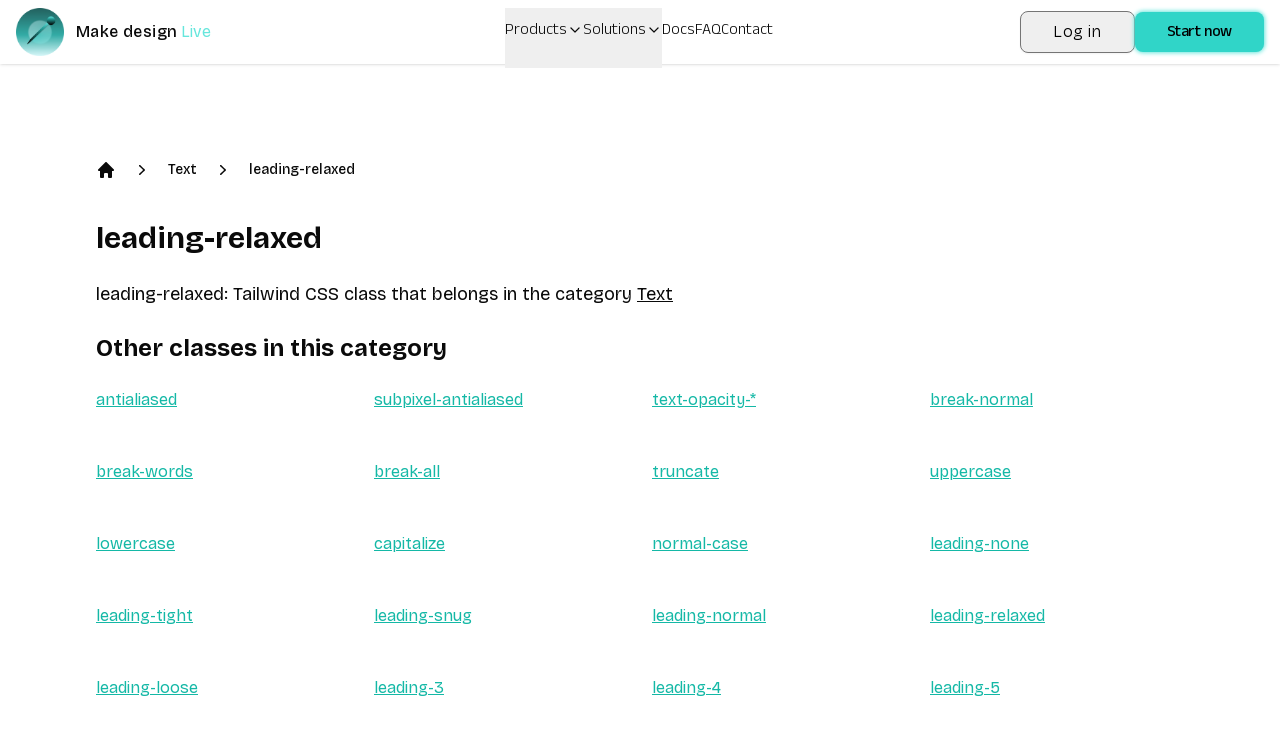

--- FILE ---
content_type: text/html; charset=utf-8
request_url: https://www.divmagic.com/tailwind/Text/leading-relaxed
body_size: 62124
content:
<!DOCTYPE html><html lang="en" dir="auto"><head><meta charSet="utf-8"/><meta name="viewport" content="width=device-width, initial-scale=1"/><link rel="stylesheet" href="/_next/static/css/05467beb8cd04651.css" data-precedence="next"/><link rel="stylesheet" href="/_next/static/css/5938d77ff1a76bee.css" data-precedence="next"/><link rel="preload" as="script" fetchPriority="low" href="/_next/static/chunks/webpack-e76dcc2e2a6436f7.js"/><script src="/_next/static/chunks/4bd1b696-182b6b13bdad92e3.js" async=""></script><script src="/_next/static/chunks/7892-636a83ec99b48bfe.js" async=""></script><script src="/_next/static/chunks/main-app-d21c85c8b47855b9.js" async=""></script><script src="/_next/static/chunks/3156-ae6b61bf2f2b6cd3.js" async=""></script><script src="/_next/static/chunks/8720-a282034726088b78.js" async=""></script><script src="/_next/static/chunks/app/%5Blocale%5D/layout-ba96c3facd4d3651.js" async=""></script><script src="/_next/static/chunks/4545-a97d9f69e54e733c.js" async=""></script><script src="/_next/static/chunks/1356-9450a4fe950be7a8.js" async=""></script><script src="/_next/static/chunks/9187-abfe104031f77f45.js" async=""></script><script src="/_next/static/chunks/7447-734acc04f095144a.js" async=""></script><script src="/_next/static/chunks/1395-698d1f3c08991dc0.js" async=""></script><script src="/_next/static/chunks/537-e62056e0bbd74a1a.js" async=""></script><script src="/_next/static/chunks/app/%5Blocale%5D/tailwind/%5B...slug%5D/page-add267339ee7f69d.js" async=""></script><script src="/_next/static/chunks/3122-e16882687897db80.js" async=""></script><script src="/_next/static/chunks/app/%5Blocale%5D/page-5d4582476ff99d0f.js" async=""></script><meta name="next-size-adjust" content=""/><link rel="icon" type="image/png" sizes="32x32" href="https://divmagic.com/static/logo-v3-32x32.png"/><link rel="icon" type="image/png" sizes="64x64" href="https://divmagic.com/static/logo-v3-64x64.png"/><link rel="icon" type="image/webp" sizes="32x32" href="https://divmagic.com/static/logo-v3-32x32.webp"/><link rel="icon" type="image/webp" sizes="64x64" href="https://divmagic.com/static/logo-v3-64x64.webp"/><link rel="icon" type="image/x-icon" sizes="32x32" href="https://divmagic.com/static/favicon.ico"/><link rel="alternate" href="https://divmagic.com/tailwind/Text/leading-relaxed" hrefLang="x-default"/><link rel="canonical" href="https://divmagic.com/tailwind/Text/leading-relaxed"/><link rel="alternate" href="https://divmagic.com/en/tailwind/Text/leading-relaxed" hrefLang="en"/><link rel="alternate" href="https://divmagic.com/de/tailwind/Text/leading-relaxed" hrefLang="de"/><link rel="alternate" href="https://divmagic.com/fr/tailwind/Text/leading-relaxed" hrefLang="fr"/><link rel="alternate" href="https://divmagic.com/es/tailwind/Text/leading-relaxed" hrefLang="es"/><link rel="alternate" href="https://divmagic.com/it/tailwind/Text/leading-relaxed" hrefLang="it"/><link rel="alternate" href="https://divmagic.com/pt/tailwind/Text/leading-relaxed" hrefLang="pt"/><link rel="alternate" href="https://divmagic.com/nl/tailwind/Text/leading-relaxed" hrefLang="nl"/><link rel="alternate" href="https://divmagic.com/sv/tailwind/Text/leading-relaxed" hrefLang="sv"/><link rel="alternate" href="https://divmagic.com/no/tailwind/Text/leading-relaxed" hrefLang="no"/><link rel="alternate" href="https://divmagic.com/da/tailwind/Text/leading-relaxed" hrefLang="da"/><link rel="alternate" href="https://divmagic.com/fi/tailwind/Text/leading-relaxed" hrefLang="fi"/><link rel="alternate" href="https://divmagic.com/pl/tailwind/Text/leading-relaxed" hrefLang="pl"/><link rel="alternate" href="https://divmagic.com/ro/tailwind/Text/leading-relaxed" hrefLang="ro"/><link rel="alternate" href="https://divmagic.com/tr/tailwind/Text/leading-relaxed" hrefLang="tr"/><link rel="alternate" href="https://divmagic.com/ru/tailwind/Text/leading-relaxed" hrefLang="ru"/><link rel="alternate" href="https://divmagic.com/ja/tailwind/Text/leading-relaxed" hrefLang="ja"/><link rel="alternate" href="https://divmagic.com/ko/tailwind/Text/leading-relaxed" hrefLang="ko"/><link rel="alternate" href="https://divmagic.com/zh-TW/tailwind/Text/leading-relaxed" hrefLang="zh-TW"/><link rel="alternate" href="https://divmagic.com/hi/tailwind/Text/leading-relaxed" hrefLang="hi"/><link rel="alternate" href="https://divmagic.com/id/tailwind/Text/leading-relaxed" hrefLang="id"/><link rel="alternate" href="https://divmagic.com/vi/tailwind/Text/leading-relaxed" hrefLang="vi"/><link rel="alternate" href="https://divmagic.com/th/tailwind/Text/leading-relaxed" hrefLang="th"/><link rel="alternate" href="https://divmagic.com/ar/tailwind/Text/leading-relaxed" hrefLang="ar"/><script src="/_next/static/chunks/polyfills-42372ed130431b0a.js" noModule=""></script></head><body class="__className_540c37 __variable_540c37"><div hidden=""><!--$?--><template id="B:0"></template><!--/$--></div><script>((a,b,c,d,e,f,g,h)=>{let i=document.documentElement,j=["light","dark"];function k(b){var c;(Array.isArray(a)?a:[a]).forEach(a=>{let c="class"===a,d=c&&f?e.map(a=>f[a]||a):e;c?(i.classList.remove(...d),i.classList.add(f&&f[b]?f[b]:b)):i.setAttribute(a,b)}),c=b,h&&j.includes(c)&&(i.style.colorScheme=c)}if(d)k(d);else try{let a=localStorage.getItem(b)||c,d=g&&"system"===a?window.matchMedia("(prefers-color-scheme: dark)").matches?"dark":"light":a;k(d)}catch(a){}})("class","theme","system",null,["light","dark"],null,true,true)</script><section><!--$?--><template id="B:1"></template><p>Loading...</p><!--/$--></section><!--$?--><template id="B:2"></template><!--/$--><section aria-label="Notifications alt+T" tabindex="-1" aria-live="polite" aria-relevant="additions text" aria-atomic="false"></section><script>requestAnimationFrame(function(){$RT=performance.now()});</script><script src="/_next/static/chunks/webpack-e76dcc2e2a6436f7.js" id="_R_" async=""></script><div hidden id="S:1"><div class="fixed top-0 left-0 right-0 w-full shadow px-4 py-2 bg-[#ffffff33] dark:bg-[#00000033] backdrop-blur-md z-[212121] h-16"><div class="flex justify-between items-center mx-auto h-full"><a class="flex items-center cursor-pointer" aria-label="DivMagic" href="/"><img alt="divmagic " loading="lazy" width="48" height="48" decoding="async" data-nimg="1" class="cursor-pointer" style="color:transparent" src="/_next/static/media/logo-v3.9a74137c.webp"/><span class="ml-3 tracking-wide font-medium text-base whitespace-nowrap">Make design</span><span class="w-20"><div class="relative h-6 overflow-hidden"><div class="absolute"><div class="words"><span class="block h-6 pl-1 text-primary animate-spinWords">Simple</span><span class="block h-6 pl-1 text-primary animate-spinWords">Now</span><span class="block h-6 pl-1 text-primary animate-spinWords">Live</span><span class="block h-6 pl-1 text-primary animate-spinWords">Fun</span><span class="block h-6 pl-1 text-primary animate-spinWords">Matter</span><span class="block h-6 pl-1 text-primary animate-spinWords">Simple</span></div></div></div></span></a><div class="hidden lg:flex gap-x-2 lg:gap-x-8 items-center h-full mx-2"><div class="relative h-full"><button class="font-anek-telugu font-light text-base flex pt-3 pb-12 relative pr-4 h-full">Products<svg xmlns="http://www.w3.org/2000/svg" width="24" height="24" viewBox="0 0 24 24" fill="none" stroke="currentColor" stroke-width="2" stroke-linecap="round" stroke-linejoin="round" class="lucide lucide-chevron-down ml-1 w-4 h-4 absolute right-0 top-3.5 transition-transform duration-300 "><path d="m6 9 6 6 6-6"></path></svg></button></div><div class="relative h-full"><button class="font-anek-telugu font-light text-base flex pt-3 pb-12 relative pr-4 h-full">Solutions<svg xmlns="http://www.w3.org/2000/svg" width="24" height="24" viewBox="0 0 24 24" fill="none" stroke="currentColor" stroke-width="2" stroke-linecap="round" stroke-linejoin="round" class="lucide lucide-chevron-down ml-1 w-4 h-4 absolute right-0 top-3.5 transition-transform duration-300 "><path d="m6 9 6 6 6-6"></path></svg></button></div><a class="font-anek-telugu font-light text-base hidden lg:block" aria-label="Docs" target="_self" href="https://docs.divmagic.com/">Docs</a><a class="font-anek-telugu font-light text-base " aria-label="FAQ" target="_self" href="/faq">FAQ</a><a class="font-anek-telugu font-light text-base " aria-label="Contact" target="_self" href="/#contact">Contact</a></div><div class="hidden lg:flex items-center gap-3"><button data-cy="navbar-login-button" type="button" class="font-light hover:border-primary tracking-wide border border-[#757575] text-base text-black dark:text-white sm:py-2 sm:px-8 rounded-lg shadow-sm hover:shadow-md active:shadow-inner transition-all duration-300 ease-in-out transform whitespace-nowrap py-2 px-4">Log in</button><button class="font-medium font-anek-telugu tracking-tight bg-primary2 whitespace-nowrap text-black text-base px-2 py-1.5 pt-2.5 sm:pb-1.5 sm:px-8 rounded-lg shadow-[0px_0px_4px_1px] shadow-primary hover:shadow-md active:shadow-inner transition-all duration-300 ease-in-out transform">Start now</button></div><button class="ml-4 mr-0 items-center bg-primary/80 text-constant cursor-pointer flex justify-center rounded-md p-2 lg:hidden" aria-label="Open or Close Menu"><svg xmlns="http://www.w3.org/2000/svg" viewBox="0 0 24 24" fill="currentColor" class="w-6 h-6"><path fill-rule="evenodd" d="M3 6.75A.75.75 0 013.75 6h16.5a.75.75 0 010 1.5H3.75A.75.75 0 013 6.75zM3 12a.75.75 0 01.75-.75h16.5a.75.75 0 010 1.5H3.75A.75.75 0 013 12zm0 5.25a.75.75 0 01.75-.75h16.5a.75.75 0 010 1.5H3.75a.75.75 0 01-.75-.75z" clip-rule="evenodd"></path></svg></button></div></div><div class="fixed top-0 left-0 right-0 z-[212122] h-full backdrop-blur-sm lg:hidden hidden"><div class="m-2 border rounded border-seperator"><div class="bg-sidebar-primary-foreground dark:bg-constant-3 rounded-lg overflow-hidden"><div class="items-center flex justify-between px-5 pt-4"><a class="flex items-center cursor-pointer" aria-label="DivMagic" href="/"><img alt="divmagic " loading="lazy" width="48" height="48" decoding="async" data-nimg="1" class="cursor-pointer" style="color:transparent" src="/_next/static/media/logo-v3.9a74137c.webp"/><span class="ml-3 tracking-wide font-medium text-tertiary dark:text-constant text-base whitespace-nowrap">Make design</span><span class="w-20"><div class="relative h-6 overflow-hidden"><div class="absolute"><div class="words"><span class="block h-6 pl-1 text-primary animate-spinWords">Simple</span><span class="block h-6 pl-1 text-primary animate-spinWords">Now</span><span class="block h-6 pl-1 text-primary animate-spinWords">Live</span><span class="block h-6 pl-1 text-primary animate-spinWords">Fun</span><span class="block h-6 pl-1 text-primary animate-spinWords">Matter</span><span class="block h-6 pl-1 text-primary animate-spinWords">Simple</span></div></div></div></span></a><div class=""><button class="items-center text-constant-3 dark:text-constant cursor-pointer inline-flex h-10 justify-center w-10 rounded-md p-2" aria-label="Open or Close Menu"><svg xmlns="http://www.w3.org/2000/svg" viewBox="0 0 24 24" fill="currentColor" class="w-6 h-6"><path fill-rule="evenodd" d="M5.47 5.47a.75.75 0 011.06 0L12 10.94l5.47-5.47a.75.75 0 111.06 1.06L13.06 12l5.47 5.47a.75.75 0 11-1.06 1.06L12 13.06l-5.47 5.47a.75.75 0 01-1.06-1.06L10.94 12 5.47 6.53a.75.75 0 010-1.06z" clip-rule="evenodd"></path></svg></button></div></div><div class="p-6"><div class="px-2 flex flex-col gap-y-4"><div class="flex flex-col"><button class="text-blue-950 dark:text-constant text-lg font-semibold flex justify-between items-center">Products<svg xmlns="http://www.w3.org/2000/svg" width="24" height="24" viewBox="0 0 24 24" fill="none" stroke="currentColor" stroke-width="2" stroke-linecap="round" stroke-linejoin="round" class="lucide lucide-chevron-down ml-2 w-5 h-5 transition-transform "><path d="m6 9 6 6 6-6"></path></svg></button></div><div class="flex flex-col"><button class="text-blue-950 dark:text-constant text-lg font-semibold flex justify-between items-center">Solutions<svg xmlns="http://www.w3.org/2000/svg" width="24" height="24" viewBox="0 0 24 24" fill="none" stroke="currentColor" stroke-width="2" stroke-linecap="round" stroke-linejoin="round" class="lucide lucide-chevron-down ml-2 w-5 h-5 transition-transform "><path d="m6 9 6 6 6-6"></path></svg></button></div><div class="flex flex-col"><a class="text-blue-950 dark:text-constant text-lg font-semibold flex justify-between items-center" href="https://docs.divmagic.com/">Docs</a></div><div class="flex flex-col"><a class="text-blue-950 dark:text-constant text-lg font-semibold flex justify-between items-center" href="/faq">FAQ</a></div><div class="flex flex-col"><a class="text-blue-950 dark:text-constant text-lg font-semibold flex justify-between items-center" href="/#contact">Contact</a></div><button class="font-medium font-anek-telugu tracking-tight bg-primary2 whitespace-nowrap text-black text-base px-2 py-1.5 pt-2.5 sm:pb-1.5 sm:px-8 rounded-lg shadow-[0px_0px_4px_1px] shadow-primary hover:shadow-md active:shadow-inner transition-all duration-300 ease-in-out transform">Start now</button><button data-cy="navbar-login-button" type="button" class="font-medium tracking-tight whitespace-nowrap text-base px-8 rounded-lg shadow-[0px_0px_4px_1px] shadow-primary active:shadow-inner hover:text-black transition-all duration-300 ease-in-out transform whitespace-nowrap py-2 px-4 bg-constant text-constant-3">Log in</button></div></div></div></div></div><div class="h-20 md:h-24 lg:h-32"></div><main class="max-w-6xl mx-auto p-4 md:p-6 lg:p-8"><ol class="items-center flex mb-6 sm:mb-10"><li class="list-item"><div><a class=" cursor-pointer" href="/tailwind"><svg aria-hidden="true" class="h-5 w-5" fill="currentColor" viewBox="0 0 20 20"><path clip-rule="evenodd" d="M9.293 2.293a1 1 0 011.414 0l7 7A1 1 0 0117 11h-1v6a1 1 0 01-1 1h-2a1 1 0 01-1-1v-3a1 1 0 00-1-1H9a1 1 0 00-1 1v3a1 1 0 01-1 1H5a1 1 0 01-1-1v-6H3a1 1 0 01-.707-1.707l7-7z" fill="currentColor" fill-rule="evenodd"></path></svg></a></div></li><li class="list-item ml-4"><div class="items-center flex"><svg aria-hidden="true" class="h-5 w-5" fill="currentColor" viewBox="0 0 20 20"><path clip-rule="evenodd" d="M7.21 14.77a.75.75 0 01.02-1.06L11.168 10 7.23 6.29a.75.75 0 111.04-1.08l4.5 4.25a.75.75 0 010 1.08l-4.5 4.25a.75.75 0 01-1.06-.02z" fill="currentColor" fill-rule="evenodd"></path></svg><a class="cursor-pointer text-sm font-medium ml-4" href="/tailwind/Text">Text</a></div></li><li class="list-item ml-4"><div class="items-center flex"><svg aria-hidden="true" class="h-5 w-5" fill="currentColor" viewBox="0 0 20 20"><path clip-rule="evenodd" d="M7.21 14.77a.75.75 0 01.02-1.06L11.168 10 7.23 6.29a.75.75 0 111.04-1.08l4.5 4.25a.75.75 0 010 1.08l-4.5 4.25a.75.75 0 01-1.06-.02z" fill="currentColor" fill-rule="evenodd"></path></svg><a class="cursor-pointer text-sm font-medium ml-4" href="/tailwind/Text/leading-relaxed">leading-relaxed</a></div></li></ol><h1 class="text-3xl font-bold mb-4 sm:mb-6">leading-relaxed</h1><p class="text-lg mb-4 sm:mb-6">leading-relaxed<!-- -->: <!-- -->Tailwind CSS class that belongs in the category<!-- --> <a class="cursor-pointer underline" href="/tailwind/Text">Text</a></p><h2 class="text-2xl font-bold mb-4 sm:mb-6">Other classes in this category</h2><div class="grid grid-cols-1 sm:grid-cols-2 md:grid-cols-3 lg:grid-cols-4 gap-4 sm:gap-6"><div class="mb-4 sm:mb-6"><a class="cursor-pointer underline text-teal-500 hover:text-teal-800" href="/tailwind/Text/antialiased">antialiased</a></div><div class="mb-4 sm:mb-6"><a class="cursor-pointer underline text-teal-500 hover:text-teal-800" href="/tailwind/Text/subpixel-antialiased">subpixel-antialiased</a></div><div class="mb-4 sm:mb-6"><a class="cursor-pointer underline text-teal-500 hover:text-teal-800" href="/tailwind/Text/text-opacity-*">text-opacity-*</a></div><div class="mb-4 sm:mb-6"><a class="cursor-pointer underline text-teal-500 hover:text-teal-800" href="/tailwind/Text/break-normal">break-normal</a></div><div class="mb-4 sm:mb-6"><a class="cursor-pointer underline text-teal-500 hover:text-teal-800" href="/tailwind/Text/break-words">break-words</a></div><div class="mb-4 sm:mb-6"><a class="cursor-pointer underline text-teal-500 hover:text-teal-800" href="/tailwind/Text/break-all">break-all</a></div><div class="mb-4 sm:mb-6"><a class="cursor-pointer underline text-teal-500 hover:text-teal-800" href="/tailwind/Text/truncate">truncate</a></div><div class="mb-4 sm:mb-6"><a class="cursor-pointer underline text-teal-500 hover:text-teal-800" href="/tailwind/Text/uppercase">uppercase</a></div><div class="mb-4 sm:mb-6"><a class="cursor-pointer underline text-teal-500 hover:text-teal-800" href="/tailwind/Text/lowercase">lowercase</a></div><div class="mb-4 sm:mb-6"><a class="cursor-pointer underline text-teal-500 hover:text-teal-800" href="/tailwind/Text/capitalize">capitalize</a></div><div class="mb-4 sm:mb-6"><a class="cursor-pointer underline text-teal-500 hover:text-teal-800" href="/tailwind/Text/normal-case">normal-case</a></div><div class="mb-4 sm:mb-6"><a class="cursor-pointer underline text-teal-500 hover:text-teal-800" href="/tailwind/Text/leading-none">leading-none</a></div><div class="mb-4 sm:mb-6"><a class="cursor-pointer underline text-teal-500 hover:text-teal-800" href="/tailwind/Text/leading-tight">leading-tight</a></div><div class="mb-4 sm:mb-6"><a class="cursor-pointer underline text-teal-500 hover:text-teal-800" href="/tailwind/Text/leading-snug">leading-snug</a></div><div class="mb-4 sm:mb-6"><a class="cursor-pointer underline text-teal-500 hover:text-teal-800" href="/tailwind/Text/leading-normal">leading-normal</a></div><div class="mb-4 sm:mb-6"><a class="cursor-pointer underline text-teal-500 hover:text-teal-800" href="/tailwind/Text/leading-relaxed">leading-relaxed</a></div><div class="mb-4 sm:mb-6"><a class="cursor-pointer underline text-teal-500 hover:text-teal-800" href="/tailwind/Text/leading-loose">leading-loose</a></div><div class="mb-4 sm:mb-6"><a class="cursor-pointer underline text-teal-500 hover:text-teal-800" href="/tailwind/Text/leading-3">leading-3</a></div><div class="mb-4 sm:mb-6"><a class="cursor-pointer underline text-teal-500 hover:text-teal-800" href="/tailwind/Text/leading-4">leading-4</a></div><div class="mb-4 sm:mb-6"><a class="cursor-pointer underline text-teal-500 hover:text-teal-800" href="/tailwind/Text/leading-5">leading-5</a></div><div class="mb-4 sm:mb-6"><a class="cursor-pointer underline text-teal-500 hover:text-teal-800" href="/tailwind/Text/leading-6">leading-6</a></div><div class="mb-4 sm:mb-6"><a class="cursor-pointer underline text-teal-500 hover:text-teal-800" href="/tailwind/Text/leading-7">leading-7</a></div><div class="mb-4 sm:mb-6"><a class="cursor-pointer underline text-teal-500 hover:text-teal-800" href="/tailwind/Text/leading-8">leading-8</a></div><div class="mb-4 sm:mb-6"><a class="cursor-pointer underline text-teal-500 hover:text-teal-800" href="/tailwind/Text/leading-9">leading-9</a></div><div class="mb-4 sm:mb-6"><a class="cursor-pointer underline text-teal-500 hover:text-teal-800" href="/tailwind/Text/leading-10">leading-10</a></div><div class="mb-4 sm:mb-6"><a class="cursor-pointer underline text-teal-500 hover:text-teal-800" href="/tailwind/Text/underline">underline</a></div><div class="mb-4 sm:mb-6"><a class="cursor-pointer underline text-teal-500 hover:text-teal-800" href="/tailwind/Text/line-through">line-through</a></div><div class="mb-4 sm:mb-6"><a class="cursor-pointer underline text-teal-500 hover:text-teal-800" href="/tailwind/Text/no-underline">no-underline</a></div><div class="mb-4 sm:mb-6"><a class="cursor-pointer underline text-teal-500 hover:text-teal-800" href="/tailwind/Text/font-hairline">font-hairline</a></div><div class="mb-4 sm:mb-6"><a class="cursor-pointer underline text-teal-500 hover:text-teal-800" href="/tailwind/Text/font-thin">font-thin</a></div><div class="mb-4 sm:mb-6"><a class="cursor-pointer underline text-teal-500 hover:text-teal-800" href="/tailwind/Text/font-light">font-light</a></div><div class="mb-4 sm:mb-6"><a class="cursor-pointer underline text-teal-500 hover:text-teal-800" href="/tailwind/Text/font-normal">font-normal</a></div><div class="mb-4 sm:mb-6"><a class="cursor-pointer underline text-teal-500 hover:text-teal-800" href="/tailwind/Text/font-medium">font-medium</a></div><div class="mb-4 sm:mb-6"><a class="cursor-pointer underline text-teal-500 hover:text-teal-800" href="/tailwind/Text/font-semibold">font-semibold</a></div><div class="mb-4 sm:mb-6"><a class="cursor-pointer underline text-teal-500 hover:text-teal-800" href="/tailwind/Text/font-bold">font-bold</a></div><div class="mb-4 sm:mb-6"><a class="cursor-pointer underline text-teal-500 hover:text-teal-800" href="/tailwind/Text/font-extrabold">font-extrabold</a></div><div class="mb-4 sm:mb-6"><a class="cursor-pointer underline text-teal-500 hover:text-teal-800" href="/tailwind/Text/font-black">font-black</a></div><div class="mb-4 sm:mb-6"><a class="cursor-pointer underline text-teal-500 hover:text-teal-800" href="/tailwind/Text/text-xs">text-xs</a></div><div class="mb-4 sm:mb-6"><a class="cursor-pointer underline text-teal-500 hover:text-teal-800" href="/tailwind/Text/text-sm">text-sm</a></div><div class="mb-4 sm:mb-6"><a class="cursor-pointer underline text-teal-500 hover:text-teal-800" href="/tailwind/Text/text-base">text-base</a></div><div class="mb-4 sm:mb-6"><a class="cursor-pointer underline text-teal-500 hover:text-teal-800" href="/tailwind/Text/text-lg">text-lg</a></div><div class="mb-4 sm:mb-6"><a class="cursor-pointer underline text-teal-500 hover:text-teal-800" href="/tailwind/Text/text-xl">text-xl</a></div><div class="mb-4 sm:mb-6"><a class="cursor-pointer underline text-teal-500 hover:text-teal-800" href="/tailwind/Text/text-2xl">text-2xl</a></div><div class="mb-4 sm:mb-6"><a class="cursor-pointer underline text-teal-500 hover:text-teal-800" href="/tailwind/Text/text-3xl">text-3xl</a></div><div class="mb-4 sm:mb-6"><a class="cursor-pointer underline text-teal-500 hover:text-teal-800" href="/tailwind/Text/text-4xl">text-4xl</a></div><div class="mb-4 sm:mb-6"><a class="cursor-pointer underline text-teal-500 hover:text-teal-800" href="/tailwind/Text/text-5xl">text-5xl</a></div><div class="mb-4 sm:mb-6"><a class="cursor-pointer underline text-teal-500 hover:text-teal-800" href="/tailwind/Text/text-6xl">text-6xl</a></div><div class="mb-4 sm:mb-6"><a class="cursor-pointer underline text-teal-500 hover:text-teal-800" href="/tailwind/Text/font-sans">font-sans</a></div><div class="mb-4 sm:mb-6"><a class="cursor-pointer underline text-teal-500 hover:text-teal-800" href="/tailwind/Text/font-serif">font-serif</a></div><div class="mb-4 sm:mb-6"><a class="cursor-pointer underline text-teal-500 hover:text-teal-800" href="/tailwind/Text/font-mono">font-mono</a></div><div class="mb-4 sm:mb-6"><a class="cursor-pointer underline text-teal-500 hover:text-teal-800" href="/tailwind/Text/text-left">text-left</a></div><div class="mb-4 sm:mb-6"><a class="cursor-pointer underline text-teal-500 hover:text-teal-800" href="/tailwind/Text/text-center">text-center</a></div><div class="mb-4 sm:mb-6"><a class="cursor-pointer underline text-teal-500 hover:text-teal-800" href="/tailwind/Text/text-right">text-right</a></div><div class="mb-4 sm:mb-6"><a class="cursor-pointer underline text-teal-500 hover:text-teal-800" href="/tailwind/Text/text-justify">text-justify</a></div><div class="mb-4 sm:mb-6"><a class="cursor-pointer underline text-teal-500 hover:text-teal-800" href="/tailwind/Text/italic">italic</a></div><div class="mb-4 sm:mb-6"><a class="cursor-pointer underline text-teal-500 hover:text-teal-800" href="/tailwind/Text/not-italic">not-italic</a></div><div class="mb-4 sm:mb-6"><a class="cursor-pointer underline text-teal-500 hover:text-teal-800" href="/tailwind/Text/whitespace-normal%20%2F%20whitespace-*">whitespace-normal / whitespace-*</a></div><div class="mb-4 sm:mb-6"><a class="cursor-pointer underline text-teal-500 hover:text-teal-800" href="/tailwind/Text/tracking-tighter">tracking-tighter</a></div><div class="mb-4 sm:mb-6"><a class="cursor-pointer underline text-teal-500 hover:text-teal-800" href="/tailwind/Text/tracking-tight">tracking-tight</a></div><div class="mb-4 sm:mb-6"><a class="cursor-pointer underline text-teal-500 hover:text-teal-800" href="/tailwind/Text/tracking-normal">tracking-normal</a></div><div class="mb-4 sm:mb-6"><a class="cursor-pointer underline text-teal-500 hover:text-teal-800" href="/tailwind/Text/tracking-wide">tracking-wide</a></div><div class="mb-4 sm:mb-6"><a class="cursor-pointer underline text-teal-500 hover:text-teal-800" href="/tailwind/Text/tracking-wider">tracking-wider</a></div><div class="mb-4 sm:mb-6"><a class="cursor-pointer underline text-teal-500 hover:text-teal-800" href="/tailwind/Text/tracking-widest">tracking-widest</a></div></div></main><div class="py-24 flex flex-col items-center md:flex md:flex-row md:items-start"><div class="w-full md:w-1/2 px-6 lg:px-10 py-12 "><p class="w-3/4 font-anek-telugu font-normal text-3xl">Got feedback or an issue? Let us know through our platform, and we&#x27;ll handle the rest!</p><a href="https://forms.gle/cft4kajzw2r9G6ZLA" target="_blank" rel="noopener noreferrer"><button class="font-medium font-anek-telugu tracking-tight bg-primary2 whitespace-nowrap text-black text-base px-2 py-1.5 pt-2.5 sm:pb-1.5 sm:px-8 rounded-lg shadow-[0px_0px_4px_1px] shadow-primary hover:shadow-md active:shadow-inner transition-all duration-300 ease-in-out transform font-anek-telugu mt-8">Give feedback</button></a></div><div class="flex w-full md:w-1/2"><div class="w-full px-6 lg:px-10 py-6 rounded-lg dark:shadow-lg"><div class="mb-8"><h1 class="text-3xl md:text-6xl font-anek-telugu font-bold">Want to stay up to date?</h1><p class="text-2xl font-anek-telugu">Join the DivMagic email list!</p></div><form class="space-y-6"><div class="flex space-x-4"><div class="flex flex-col w-full"><label class="block text-sm text-foreground mb-2" for="full-name">Full Name</label><input type="text" class="flex h-10 w-full rounded-md border border-input bg-background px-3 py-2 text-sm ring-offset-background file:border-0 file:bg-transparent file:text-sm file:font-medium file:text-foreground placeholder:text-muted-foreground focus-visible:outline-none focus-visible:ring-2 focus-visible:ring-ring focus-visible:ring-offset-2 disabled:cursor-not-allowed disabled:opacity-50" id="full-name" placeholder="Your Name" value=""/></div><div class="flex flex-col w-full"><label class="block text-sm text-foreground mb-2" for="email">Email</label><input type="email" class="flex h-10 w-full rounded-md border border-input bg-background px-3 py-2 text-sm ring-offset-background file:border-0 file:bg-transparent file:text-sm file:font-medium file:text-foreground placeholder:text-muted-foreground focus-visible:outline-none focus-visible:ring-2 focus-visible:ring-ring focus-visible:ring-offset-2 disabled:cursor-not-allowed disabled:opacity-50" id="email" placeholder="Your Email" value=""/></div></div><button class="inline-flex items-center justify-center gap-2 whitespace-nowrap rounded-md text-sm font-medium transition-colors focus-visible:outline-none focus-visible:ring-1 focus-visible:ring-ring disabled:pointer-events-none disabled:opacity-50 [&amp;_svg]:pointer-events-none [&amp;_svg]:size-4 [&amp;_svg]:shrink-0 bg-primary text-zinc-800 shadow hover:bg-primary/70 active:bg-primary/90 h-9 px-4 py-2 w-full" aria-label="Subscribe to newsletter">Subscribe</button></form></div></div></div><div id="contact" class=""><div class="mx-auto p-4 md:p-6 lg:p-16 lg:py-24 md:flex-row gap-y-8 md:gap-y-0 gap-x-4 flex-col flex flex-wrap whitespace-break-spaces"><div class="flex-1 flex items-center justify-center md:items-start min-w-[%16]"><a class="flex items-center flex-col cursor-pointer" aria-label="DivMagic" href="/"><div class="flex items-center mb-2"><img alt="divmagic " loading="lazy" width="48" height="48" decoding="async" data-nimg="1" class="cursor-pointer w-8 h-8" style="color:transparent" src="/_next/static/media/logo-v3.9a74137c.webp"/><span class="ml-2 tracking-wide font-medium md:text-lg from-primary to-chart-6 dark:to-chart-2 bg-gradient-to-r bg-clip-text text-transparent">DivMagic</span></div></a></div><div class="flex-1 min-w-[%16] flex flex-col gap-y-2 text-center md:text-right"><h2 class="font-semibold font-anek-telugu">Resources</h2><ul class="mt-2 text-foreground text-base font-anek-telugu"><li class="list-item"><a class="cursor-pointer" target="_blank" aria-label="Documentation" href="https://docs.divmagic.com/">Documentation</a></li><li class="list-item mt-2"><a class="cursor-pointer" aria-label="Blog" href="/blog">Blog</a></li><li class="list-item mt-2"><a class="cursor-pointer" aria-label="Best Practices" href="/best-practices">Best Practices</a></li><li class="list-item mt-2 "><div class="flex items-center justify-center md:justify-end md:items-end"><a class="cursor-pointer " aria-label="Changelog" href="/changelog">Changelog</a><div class="flex whitespace-nowrap bg-gradient-to-r from-primary to-sidebar-ring ml-2 w-fit rounded-full px-3 py-0 border border-constant items-center justify-center"><span class="text-[0.6rem] pt-1 text-constant font-semibold tracking-wide uppercase ">🚀 <!-- -->Update</span></div></div></li><li class="list-item mt-2"><a class="cursor-pointer" aria-label="Tailwind CSS Class Library" target="_blank" href="/tailwind">Tailwind CSS Class Library</a></li><li class="list-item mt-2"><a class="cursor-pointer" aria-label="wordpress integration" href="/wordpress">WordPress</a></li></ul></div><div class="flex-1 min-w-[%16] flex flex-col gap-y-2 text-center md:text-right"><h2 class="font-semibold font-anek-telugu">Support</h2><ul class="mt-3 text-foreground text-base font-anek-telugu"><li class="list-item"><a class="cursor-pointer" href="https://feedback.divmagic.com/" target="_blank" aria-label="Provide Feedback">Provide Feedback</a></li><li class="list-item mt-2"><a class="cursor-pointer" aria-label="Help" href="mailto:support@divmagic.com">Help</a></li><li class="list-item mt-2"><a class="cursor-pointer" aria-label="Contact" href="mailto:support@divmagic.com">Contact</a></li><li class="list-item mt-2"><a class="cursor-pointer" href="https://forms.gle/cft4kajzw2r9G6ZLA" target="_blank" aria-label="Report a Bug">Report a Bug</a></li><li class="list-item mt-2"><a class="cursor-pointer" href="https://divmagic.com" target="_blank" aria-label="Affiliate Program">Affiliate Program</a></li></ul></div><div class="flex-1 min-w-[%16] flex flex-col gap-y-1 text-center md:text-right"><h2 class="font-semibold font-anek-telugu">Tools</h2><div class="text-base text-foreground font-anek-telugu"><ul class="mt-3"><li class="list-item"><a class="cursor-pointer" aria-label="Studio" href="/studio">Studio</a></li></ul><ul class="mt-3"><li class="list-item"><a class="cursor-pointer" aria-label="HTML to JSX Converter" href="/tools/html-to-jsx">HTML to JSX Converter</a></li></ul><ul class="mt-3"><li class="list-item"><a class="cursor-pointer" aria-label="JSX to HTML Converter" href="/tools/jsx-to-html">JSX to HTML Converter</a></li></ul><ul class="mt-3"><li class="list-item"><a class="cursor-pointer" aria-label="CSS to Tailwind CSS Converter" href="/tools/css-to-tailwind">CSS to Tailwind CSS Converter</a></li></ul><ul class="mt-3"><li class="list-item"><a class="cursor-pointer" aria-label="HTML to JSX Converter" href="/tools/color-converter">Color Converter</a></li></ul><ul class="mt-3"><li class="list-item"><a class="cursor-pointer" aria-label="Gradient Generator" href="/tools/gradient-generator">Gradient Generator</a></li></ul><ul class="mt-3"><li class="list-item"><a class="cursor-pointer" aria-label="JSON to TypeScript" href="/tools/json-to-typescript">JSON to TypeScript</a></li></ul></div></div><div class="flex-1 min-w-[%16] flex flex-col gap-y-1 items-center md:items-end"><h2 class="font-semibold mb-2 font-anek-telugu">Social</h2><a class="cursor-pointer" target="_blank" aria-label="GitHub" href="https://github.com/DivMagicCom/DivMagic"><svg aria-hidden="true" class="cursor-pointer h-6 align-middle w-6 overflow-hidden" fill="currentColor" viewBox="0 0 24 24"><path clip-rule="evenodd" d="M12 2C6.477 2 2 6.484 2 12.017c0 4.425 2.865 8.18 6.839 9.504.5.092.682-.217.682-.483 0-.237-.008-.868-.013-1.703-2.782.605-3.369-1.343-3.369-1.343-.454-1.158-1.11-1.466-1.11-1.466-.908-.62.069-.608.069-.608 1.003.07 1.531 1.032 1.531 1.032.892 1.53 2.341 1.088 2.91.832.092-.647.35-1.088.636-1.338-2.22-.253-4.555-1.113-4.555-4.951 0-1.093.39-1.988 1.029-2.688-.103-.253-.446-1.272.098-2.65 0 0 .84-.27 2.75 1.026A9.564 9.564 0 0112 6.844c.85.004 1.705.115 2.504.337 1.909-1.296 2.747-1.027 2.747-1.027.546 1.379.202 2.398.1 2.651.64.7 1.028 1.595 1.028 2.688 0 3.848-2.339 4.695-4.566 4.943.359.309.678.92.678 1.855 0 1.338-.012 2.419-.012 2.747 0 .268.18.58.688.482A10.019 10.019 0 0022 12.017C22 6.484 17.522 2 12 2z" fill="currentColor" fill-rule="evenodd"></path></svg></a><a class="cursor-pointer" target="_blank" aria-label="YouTube" href="https://www.youtube.com/@DivMagic"><svg class="cursor-pointer h-7 align-middle w-7 overflow-hidden fill-text-muted " viewBox="0 0 50 50" width="50px" xmlns="http://www.w3.org/2000/svg"><path d="M 44.898438 14.5 C 44.5 12.300781 42.601563 10.699219 40.398438 10.199219 C 37.101563 9.5 31 9 24.398438 9 C 17.800781 9 11.601563 9.5 8.300781 10.199219 C 6.101563 10.699219 4.199219 12.199219 3.800781 14.5 C 3.398438 17 3 20.5 3 25 C 3 29.5 3.398438 33 3.898438 35.5 C 4.300781 37.699219 6.199219 39.300781 8.398438 39.800781 C 11.898438 40.5 17.898438 41 24.5 41 C 31.101563 41 37.101563 40.5 40.601563 39.800781 C 42.800781 39.300781 44.699219 37.800781 45.101563 35.5 C 45.5 33 46 29.398438 46.101563 25 C 45.898438 20.5 45.398438 17 44.898438 14.5 Z M 19 32 L 19 18 L 31.199219 25 Z"></path></svg></a></div><div class="flex-1 min-w-[%16] flex flex-col gap-y-2 items-center text-center md:text-right"><h2 class="font-semibold font-anek-telugu">Terms &amp; Policies</h2><ul class="mt-3 text-foreground text-base font-anek-telugu"><li class="list-item"><a class="cursor-pointer" aria-label="Terms of Use" href="/terms">Terms of Use</a></li><li class="list-item mt-2"><a class="cursor-pointer" aria-label="Privacy" href="/privacy">Privacy</a></li></ul></div></div><div class="w-full flex-col sm:flex sm:flex-row justify-between px-14 py-4 "><p class="text-center">© 2026. All rights reserved.</p><div class="flex gap-x-4 justify-center mt-4  md:justify-between sm:mt-0 "><div class="relative inline-block"><button class="inline-flex items-center justify-center whitespace-nowrap rounded-md text-sm font-medium ring-offset-background transition-colors focus-visible:outline-none focus-visible:ring-2 focus-visible:ring-ring focus-visible:ring-offset-2 disabled:pointer-events-none disabled:opacity-50 border border-input bg-background hover:bg-accent hover:text-accent-foreground w-8 h-8 dark:bg-transparent dark:border-[#757575] dark:hover:bg-gray-200 dark:hover:text-black !ring-offset-0 !ring-0"><svg xmlns="http://www.w3.org/2000/svg" width="24" height="24" viewBox="0 0 24 24" fill="none" stroke="currentColor" stroke-width="2" stroke-linecap="round" stroke-linejoin="round" class="lucide lucide-sun h-[1.2rem] w-[1.2rem] rotate-0 scale-100 transition-all dark:-rotate-90 dark:scale-0"><circle cx="12" cy="12" r="4"></circle><path d="M12 2v2"></path><path d="M12 20v2"></path><path d="m4.93 4.93 1.41 1.41"></path><path d="m17.66 17.66 1.41 1.41"></path><path d="M2 12h2"></path><path d="M20 12h2"></path><path d="m6.34 17.66-1.41 1.41"></path><path d="m19.07 4.93-1.41 1.41"></path></svg><svg xmlns="http://www.w3.org/2000/svg" width="24" height="24" viewBox="0 0 24 24" fill="none" stroke="currentColor" stroke-width="2" stroke-linecap="round" stroke-linejoin="round" class="lucide lucide-moon absolute h-[1.2rem] w-[1.2rem] rotate-90 scale-0 transition-all dark:rotate-0 dark:scale-100"><path d="M12 3a6 6 0 0 0 9 9 9 9 0 1 1-9-9Z"></path></svg><span class="sr-only">Toggle theme</span></button></div><div class="flex items-center bg-transparent"><div class=""><svg aria-hidden="true" class="h-4 w-4 inline-block" fill="currentColor" focusable="false" role="presentation" viewBox="0 0 16 16" xmlns="http://www.w3.org/2000/svg"><path d="M8 .25a7.77 7.77 0 0 1 7.75 7.78 7.75 7.75 0 0 1-7.52 7.72h-.25A7.75 7.75 0 0 1 .25 8.24v-.25A7.75 7.75 0 0 1 8 .25zm1.95 8.5h-3.9c.15 2.9 1.17 5.34 1.88 5.5H8c.68 0 1.72-2.37 1.93-5.23zm4.26 0h-2.76c-.09 1.96-.53 3.78-1.18 5.08A6.26 6.26 0 0 0 14.17 9zm-9.67 0H1.8a6.26 6.26 0 0 0 3.94 5.08 12.59 12.59 0 0 1-1.16-4.7l-.03-.38zm1.2-6.58-.12.05a6.26 6.26 0 0 0-3.83 5.03h2.75c.09-1.83.48-3.54 1.06-4.81zm2.25-.42c-.7 0-1.78 2.51-1.94 5.5h3.9c-.15-2.9-1.18-5.34-1.89-5.5h-.07zm2.28.43.03.05a12.95 12.95 0 0 1 1.15 5.02h2.75a6.28 6.28 0 0 0-3.93-5.07z" fill="currentColor"></path></svg></div><select id="language-switcher" class="ml-1 bg-transparent"><option value="en" selected="">English</option><option value="de">Deutsch</option><option value="fr">Français</option><option value="es">Español</option><option value="it">Italiano</option><option value="pt">Português</option><option value="nl">Nederlands</option><option value="sv">Svenska</option><option value="no">Norsk</option><option value="da">Dansk</option><option value="fi">Suomalainen</option><option value="pl">Polski</option><option value="ro">Română</option><option value="tr">Türkçe</option><option value="ru">Русский</option><option value="ja">日本語</option><option value="ko">한국어</option><option value="zh-TW">繁體中文</option><option value="hi">हिंदी</option><option value="id">Bahasa Indonesia</option><option value="vi">Tiếng Việt</option><option value="th">ไทย</option><option value="ar">عربي</option></select></div></div></div></div></div><script>$RB=[];$RV=function(a){$RT=performance.now();for(var b=0;b<a.length;b+=2){var c=a[b],e=a[b+1];null!==e.parentNode&&e.parentNode.removeChild(e);var f=c.parentNode;if(f){var g=c.previousSibling,h=0;do{if(c&&8===c.nodeType){var d=c.data;if("/$"===d||"/&"===d)if(0===h)break;else h--;else"$"!==d&&"$?"!==d&&"$~"!==d&&"$!"!==d&&"&"!==d||h++}d=c.nextSibling;f.removeChild(c);c=d}while(c);for(;e.firstChild;)f.insertBefore(e.firstChild,c);g.data="$";g._reactRetry&&requestAnimationFrame(g._reactRetry)}}a.length=0};
$RC=function(a,b){if(b=document.getElementById(b))(a=document.getElementById(a))?(a.previousSibling.data="$~",$RB.push(a,b),2===$RB.length&&("number"!==typeof $RT?requestAnimationFrame($RV.bind(null,$RB)):(a=performance.now(),setTimeout($RV.bind(null,$RB),2300>a&&2E3<a?2300-a:$RT+300-a)))):b.parentNode.removeChild(b)};$RC("B:1","S:1")</script><div hidden id="S:2"></div><script>$RC("B:2","S:2")</script><title>leading-relaxed | Text Tailwind CSS Class | DivMagic | Copy design from any website</title><meta name="description" content="Tailwind CSS Class leading-relaxed Source code, details, explanation and examples. You can copy the examples and paste them into your project or create new ones with DivMagic!"/><meta name="category" content="website"/><meta property="og:title" content="leading-relaxed | Text Tailwind CSS Class | DivMagic | Copy design from any website"/><meta property="og:description" content="Tailwind CSS Class leading-relaxed Source code, details, explanation and examples. You can copy the examples and paste them into your project or create new ones with DivMagic!"/><meta property="og:url" content="http://divmagic.com/api/og?title=leading-relaxed+%7C+Text+Tailwind+CSS+Class+%7C+DivMagic+%7C+Copy+design+from+any+website&amp;description=Tailwind+CSS+Class+leading-relaxed+Source+code%2C+details%2C+explanation+and+examples.+You+can+copy+the+examples+and+paste+them+into+your+project+or+create+new+ones+with+DivMagic%21"/><meta property="og:image" content="http://divmagic.com/api/og?title=leading-relaxed+%7C+Text+Tailwind+CSS+Class+%7C+DivMagic+%7C+Copy+design+from+any+website&amp;description=Tailwind+CSS+Class+leading-relaxed+Source+code%2C+details%2C+explanation+and+examples.+You+can+copy+the+examples+and+paste+them+into+your+project+or+create+new+ones+with+DivMagic%21"/><meta property="og:image:width" content="1200"/><meta property="og:image:height" content="630"/><meta property="og:image:alt" content="leading-relaxed | Text Tailwind CSS Class | DivMagic | Copy design from any website"/><meta property="og:type" content="website"/><meta name="twitter:card" content="summary_large_image"/><meta name="twitter:title" content="leading-relaxed | Text Tailwind CSS Class | DivMagic | Copy design from any website"/><meta name="twitter:description" content="Tailwind CSS Class leading-relaxed Source code, details, explanation and examples. You can copy the examples and paste them into your project or create new ones with DivMagic!"/><meta name="twitter:image" content="http://divmagic.com/api/og?title=leading-relaxed+%7C+Text+Tailwind+CSS+Class+%7C+DivMagic+%7C+Copy+design+from+any+website&amp;description=Tailwind+CSS+Class+leading-relaxed+Source+code%2C+details%2C+explanation+and+examples.+You+can+copy+the+examples+and+paste+them+into+your+project+or+create+new+ones+with+DivMagic%21"/><meta name="twitter:image:width" content="1200"/><meta name="twitter:image:height" content="630"/><meta name="twitter:image:alt" content="leading-relaxed | Text Tailwind CSS Class | DivMagic | Copy design from any website"/><div hidden id="S:0"></div><script>$RC("B:0","S:0")</script><script>(self.__next_f=self.__next_f||[]).push([0])</script><script>self.__next_f.push([1,"1:\"$Sreact.fragment\"\n2:I[9766,[],\"\"]\n3:I[98924,[],\"\"]\n6:I[24431,[],\"OutletBoundary\"]\n8:I[15278,[],\"AsyncMetadataOutlet\"]\na:I[24431,[],\"ViewportBoundary\"]\nc:I[24431,[],\"MetadataBoundary\"]\nd:\"$Sreact.suspense\"\nf:I[57150,[],\"\"]\n10:I[41402,[\"3156\",\"static/chunks/3156-ae6b61bf2f2b6cd3.js\",\"8720\",\"static/chunks/8720-a282034726088b78.js\",\"8450\",\"static/chunks/app/%5Blocale%5D/layout-ba96c3facd4d3651.js\"],\"\"]\n11:I[5379,[\"3156\",\"static/chunks/3156-ae6b61bf2f2b6cd3.js\",\"8720\",\"static/chunks/8720-a282034726088b78.js\",\"8450\",\"static/chunks/app/%5Blocale%5D/layout-ba96c3facd4d3651.js\"],\"ThemeProvider\"]\n13:I[31395,[\"4545\",\"static/chunks/4545-a97d9f69e54e733c.js\",\"1356\",\"static/chunks/1356-9450a4fe950be7a8.js\",\"9187\",\"static/chunks/9187-abfe104031f77f45.js\",\"7447\",\"static/chunks/7447-734acc04f095144a.js\",\"1395\",\"static/chunks/1395-698d1f3c08991dc0.js\",\"537\",\"static/chunks/537-e62056e0bbd74a1a.js\",\"388\",\"static/chunks/app/%5Blocale%5D/tailwind/%5B...slug%5D/page-add267339ee7f69d.js\"],\"default\"]\n5e:I[74433,[\"4545\",\"static/chunks/4545-a97d9f69e54e733c.js\",\"1356\",\"static/chunks/1356-9450a4fe950be7a8.js\",\"9187\",\"static/chunks/9187-abfe104031f77f45.js\",\"7447\",\"static/chunks/7447-734acc04f095144a.js\",\"1395\",\"static/chunks/1395-698d1f3c08991dc0.js\",\"537\",\"static/chunks/537-e62056e0bbd74a1a.js\",\"388\",\"static/chunks/app/%5Blocale%5D/tailwind/%5B...slug%5D/page-add267339ee7f69d.js\"],\"default\"]\n75:I[40753,[\"4545\",\"static/chunks/4545-a97d9f69e54e733c.js\",\"1356\",\"static/chunks/1356-9450a4fe950be7a8.js\",\"9187\",\"static/chunks/9187-abfe104031f77f45.js\",\"7447\",\"static/chunks/7447-734acc04f095144a.js\",\"1395\",\"static/chunks/1395-698d1f3c08991dc0.js\",\"537\",\"static/chunks/537-e62056e0bbd74a1a.js\",\"388\",\"static/chunks/app/%5Blocale%5D/tailwind/%5B...slug%5D/page-add267339ee7f69d.js\"],\"ThemeSwitcher\"]\n76:I[98515,[\"4545\",\"static/chunks/4545-a97d9f69e54e733c.js\",\"1356\",\"static/chunks/1356-9450a4fe950be7a8.js\",\"9187\",\"static/chunks/9187-abfe104031f77f45.js\",\"7447\",\"static/chunks/7447-734acc04f095144a.js\",\"1395\",\"static/chunks/1395-698d1f3c08991dc0.js\",\"5"])</script><script>self.__next_f.push([1,"37\",\"static/chunks/537-e62056e0bbd74a1a.js\",\"388\",\"static/chunks/app/%5Blocale%5D/tailwind/%5B...slug%5D/page-add267339ee7f69d.js\"],\"default\"]\n77:I[64707,[\"4545\",\"static/chunks/4545-a97d9f69e54e733c.js\",\"1356\",\"static/chunks/1356-9450a4fe950be7a8.js\",\"9187\",\"static/chunks/9187-abfe104031f77f45.js\",\"7447\",\"static/chunks/7447-734acc04f095144a.js\",\"1395\",\"static/chunks/1395-698d1f3c08991dc0.js\",\"537\",\"static/chunks/537-e62056e0bbd74a1a.js\",\"388\",\"static/chunks/app/%5Blocale%5D/tailwind/%5B...slug%5D/page-add267339ee7f69d.js\"],\"default\"]\n78:I[81356,[\"4545\",\"static/chunks/4545-a97d9f69e54e733c.js\",\"1356\",\"static/chunks/1356-9450a4fe950be7a8.js\",\"9187\",\"static/chunks/9187-abfe104031f77f45.js\",\"7447\",\"static/chunks/7447-734acc04f095144a.js\",\"1395\",\"static/chunks/1395-698d1f3c08991dc0.js\",\"537\",\"static/chunks/537-e62056e0bbd74a1a.js\",\"388\",\"static/chunks/app/%5Blocale%5D/tailwind/%5B...slug%5D/page-add267339ee7f69d.js\"],\"Image\"]\n79:I[3809,[\"4545\",\"static/chunks/4545-a97d9f69e54e733c.js\",\"1356\",\"static/chunks/1356-9450a4fe950be7a8.js\",\"9187\",\"static/chunks/9187-abfe104031f77f45.js\",\"7447\",\"static/chunks/7447-734acc04f095144a.js\",\"1395\",\"static/chunks/1395-698d1f3c08991dc0.js\",\"3122\",\"static/chunks/3122-e16882687897db80.js\",\"537\",\"static/chunks/537-e62056e0bbd74a1a.js\",\"465\",\"static/chunks/app/%5Blocale%5D/page-5d4582476ff99d0f.js\"],\"default\"]\n81:I[67907,[\"3156\",\"static/chunks/3156-ae6b61bf2f2b6cd3.js\",\"8720\",\"static/chunks/8720-a282034726088b78.js\",\"8450\",\"static/chunks/app/%5Blocale%5D/layout-ba96c3facd4d3651.js\"],\"default\"]\n82:I[18720,[\"3156\",\"static/chunks/3156-ae6b61bf2f2b6cd3.js\",\"8720\",\"static/chunks/8720-a282034726088b78.js\",\"8450\",\"static/chunks/app/%5Blocale%5D/layout-ba96c3facd4d3651.js\"],\"Toaster\"]\n:HC[\"/\",\"\"]\n:HL[\"/_next/static/css/05467beb8cd04651.css\",\"style\"]\n:HL[\"/_next/static/css/5938d77ff1a76bee.css\",\"style\"]\n"])</script><script>self.__next_f.push([1,"0:{\"P\":null,\"b\":\"r-X48sgprd8NBvWhBE9V_\",\"p\":\"\",\"c\":[\"\",\"tailwind\",\"Text\",\"leading-relaxed\"],\"i\":false,\"f\":[[[\"\",{\"children\":[[\"locale\",\"en\",\"d\"],{\"children\":[\"tailwind\",{\"children\":[[\"slug\",\"Text/leading-relaxed\",\"c\"],{\"children\":[\"__PAGE__\",{}]}]}]},\"$undefined\",\"$undefined\",true]}],[\"\",[\"$\",\"$1\",\"c\",{\"children\":[null,[\"$\",\"$L2\",null,{\"parallelRouterKey\":\"children\",\"error\":\"$undefined\",\"errorStyles\":\"$undefined\",\"errorScripts\":\"$undefined\",\"template\":[\"$\",\"$L3\",null,{}],\"templateStyles\":\"$undefined\",\"templateScripts\":\"$undefined\",\"notFound\":[[[\"$\",\"title\",null,{\"children\":\"404: This page could not be found.\"}],[\"$\",\"div\",null,{\"style\":{\"fontFamily\":\"system-ui,\\\"Segoe UI\\\",Roboto,Helvetica,Arial,sans-serif,\\\"Apple Color Emoji\\\",\\\"Segoe UI Emoji\\\"\",\"height\":\"100vh\",\"textAlign\":\"center\",\"display\":\"flex\",\"flexDirection\":\"column\",\"alignItems\":\"center\",\"justifyContent\":\"center\"},\"children\":[\"$\",\"div\",null,{\"children\":[[\"$\",\"style\",null,{\"dangerouslySetInnerHTML\":{\"__html\":\"body{color:#000;background:#fff;margin:0}.next-error-h1{border-right:1px solid rgba(0,0,0,.3)}@media (prefers-color-scheme:dark){body{color:#fff;background:#000}.next-error-h1{border-right:1px solid rgba(255,255,255,.3)}}\"}}],[\"$\",\"h1\",null,{\"className\":\"next-error-h1\",\"style\":{\"display\":\"inline-block\",\"margin\":\"0 20px 0 0\",\"padding\":\"0 23px 0 0\",\"fontSize\":24,\"fontWeight\":500,\"verticalAlign\":\"top\",\"lineHeight\":\"49px\"},\"children\":404}],[\"$\",\"div\",null,{\"style\":{\"display\":\"inline-block\"},\"children\":[\"$\",\"h2\",null,{\"style\":{\"fontSize\":14,\"fontWeight\":400,\"lineHeight\":\"49px\",\"margin\":0},\"children\":\"This page could not be found.\"}]}]]}]}]],[]],\"forbidden\":\"$undefined\",\"unauthorized\":\"$undefined\"}]]}],{\"children\":[[\"locale\",\"en\",\"d\"],[\"$\",\"$1\",\"c\",{\"children\":[[[\"$\",\"link\",\"0\",{\"rel\":\"stylesheet\",\"href\":\"/_next/static/css/05467beb8cd04651.css\",\"precedence\":\"next\",\"crossOrigin\":\"$undefined\",\"nonce\":\"$undefined\"}],[\"$\",\"link\",\"1\",{\"rel\":\"stylesheet\",\"href\":\"/_next/static/css/5938d77ff1a76bee.css\",\"precedence\":\"next\",\"crossOrigin\":\"$undefined\",\"nonce\":\"$undefined\"}]],\"$L4\"]}],{\"children\":[\"tailwind\",[\"$\",\"$1\",\"c\",{\"children\":[null,[\"$\",\"$L2\",null,{\"parallelRouterKey\":\"children\",\"error\":\"$undefined\",\"errorStyles\":\"$undefined\",\"errorScripts\":\"$undefined\",\"template\":[\"$\",\"$L3\",null,{}],\"templateStyles\":\"$undefined\",\"templateScripts\":\"$undefined\",\"notFound\":\"$undefined\",\"forbidden\":\"$undefined\",\"unauthorized\":\"$undefined\"}]]}],{\"children\":[[\"slug\",\"Text/leading-relaxed\",\"c\"],[\"$\",\"$1\",\"c\",{\"children\":[null,[\"$\",\"$L2\",null,{\"parallelRouterKey\":\"children\",\"error\":\"$undefined\",\"errorStyles\":\"$undefined\",\"errorScripts\":\"$undefined\",\"template\":[\"$\",\"$L3\",null,{}],\"templateStyles\":\"$undefined\",\"templateScripts\":\"$undefined\",\"notFound\":\"$undefined\",\"forbidden\":\"$undefined\",\"unauthorized\":\"$undefined\"}]]}],{\"children\":[\"__PAGE__\",[\"$\",\"$1\",\"c\",{\"children\":[\"$L5\",null,[\"$\",\"$L6\",null,{\"children\":[\"$L7\",[\"$\",\"$L8\",null,{\"promise\":\"$@9\"}]]}]]}],{},null,false]},null,false]},null,false]},null,false]},null,false],[\"$\",\"$1\",\"h\",{\"children\":[null,[[\"$\",\"$La\",null,{\"children\":\"$Lb\"}],[\"$\",\"meta\",null,{\"name\":\"next-size-adjust\",\"content\":\"\"}]],[\"$\",\"$Lc\",null,{\"children\":[\"$\",\"div\",null,{\"hidden\":true,\"children\":[\"$\",\"$d\",null,{\"fallback\":null,\"children\":\"$Le\"}]}]}]]}],false]],\"m\":\"$undefined\",\"G\":[\"$f\",[]],\"s\":false,\"S\":false}\n"])</script><script>self.__next_f.push([1,"4:[\"$\",\"html\",null,{\"lang\":\"en\",\"dir\":\"auto\",\"suppressHydrationWarning\":true,\"children\":[[\"$\",\"link\",null,{\"rel\":\"icon\",\"type\":\"image/png\",\"sizes\":\"32x32\",\"href\":\"https://divmagic.com/static/logo-v3-32x32.png\"}],[\"$\",\"link\",null,{\"rel\":\"icon\",\"type\":\"image/png\",\"sizes\":\"64x64\",\"href\":\"https://divmagic.com/static/logo-v3-64x64.png\"}],[\"$\",\"link\",null,{\"rel\":\"icon\",\"type\":\"image/webp\",\"sizes\":\"32x32\",\"href\":\"https://divmagic.com/static/logo-v3-32x32.webp\"}],[\"$\",\"link\",null,{\"rel\":\"icon\",\"type\":\"image/webp\",\"sizes\":\"64x64\",\"href\":\"https://divmagic.com/static/logo-v3-64x64.webp\"}],[\"$\",\"link\",null,{\"rel\":\"icon\",\"type\":\"image/x-icon\",\"sizes\":\"32x32\",\"href\":\"https://divmagic.com/static/favicon.ico\"}],[[\"$\",\"$L10\",null,{\"id\":\"gtm-script\",\"src\":\"https://public-cdn-a.dvmgc.com/static/g/1767583807-gtag.js\",\"strategy\":\"lazyOnload\"}],[\"$\",\"$L10\",null,{\"id\":\"ga-script\",\"src\":\"https://public-cdn-a.dvmgc.com/static/g/1767583807-aw.js\",\"strategy\":\"lazyOnload\"}],[\"$\",\"$L10\",null,{\"id\":\"gtm-script-2\",\"children\":\"\\n              window.dataLayer = window.dataLayer || [];\\n              function gtag(){dataLayer.push(arguments);}\\n              gtag('js', new Date());\\n\\n              gtag('config', 'G-21LEEBRZ8Q', {\\n                server_container_url: \\\"https://divmagic.com/ga\\\"\\n              });\\n              gtag('config', 'AW-11355934472', {\\n                server_container_url: \\\"https://divmagic.com/ga\\\"\\n              });\\n            \"}],[\"$\",\"$L10\",null,{\"id\":\"ms-clarity\",\"strategy\":\"lazyOnload\",\"children\":\"(function(c,l,a,r,i,t,y){\\n            c[a]=c[a]||function(){(c[a].q=c[a].q||[]).push(arguments)};\\n            t=l.createElement(r);t.async=1;t.src=\\\"https://www.clarity.ms/tag/\\\"+i;\\n            y=l.getElementsByTagName(r)[0];y.parentNode.insertBefore(t,y);\\n            })(window, document, \\\"clarity\\\", \\\"script\\\", \\\"kal4akb83g\\\");\"}]],[\"$\",\"body\",null,{\"className\":\"__className_540c37 __variable_540c37\",\"children\":[\"$\",\"$L11\",null,{\"attribute\":\"class\",\"defaultTheme\":\"system\",\"enableSystem\":true,\"disableTransitionOnChange\":true,\"children\":\"$L12\"}]}]]}]\n"])</script><script>self.__next_f.push([1,"5:[[[\"$\",\"link\",\"x-default\",{\"rel\":\"alternate\",\"href\":\"https://divmagic.com/tailwind/Text/leading-relaxed\",\"hrefLang\":\"x-default\"}],[\"$\",\"link\",\"canonical\",{\"rel\":\"canonical\",\"href\":\"https://divmagic.com/tailwind/Text/leading-relaxed\"}],[\"$\",\"link\",\"en\",{\"rel\":\"alternate\",\"href\":\"https://divmagic.com/en/tailwind/Text/leading-relaxed\",\"hrefLang\":\"en\"}],[\"$\",\"link\",\"de\",{\"rel\":\"alternate\",\"href\":\"https://divmagic.com/de/tailwind/Text/leading-relaxed\",\"hrefLang\":\"de\"}],[\"$\",\"link\",\"fr\",{\"rel\":\"alternate\",\"href\":\"https://divmagic.com/fr/tailwind/Text/leading-relaxed\",\"hrefLang\":\"fr\"}],[\"$\",\"link\",\"es\",{\"rel\":\"alternate\",\"href\":\"https://divmagic.com/es/tailwind/Text/leading-relaxed\",\"hrefLang\":\"es\"}],[\"$\",\"link\",\"it\",{\"rel\":\"alternate\",\"href\":\"https://divmagic.com/it/tailwind/Text/leading-relaxed\",\"hrefLang\":\"it\"}],[\"$\",\"link\",\"pt\",{\"rel\":\"alternate\",\"href\":\"https://divmagic.com/pt/tailwind/Text/leading-relaxed\",\"hrefLang\":\"pt\"}],[\"$\",\"link\",\"nl\",{\"rel\":\"alternate\",\"href\":\"https://divmagic.com/nl/tailwind/Text/leading-relaxed\",\"hrefLang\":\"nl\"}],[\"$\",\"link\",\"sv\",{\"rel\":\"alternate\",\"href\":\"https://divmagic.com/sv/tailwind/Text/leading-relaxed\",\"hrefLang\":\"sv\"}],[\"$\",\"link\",\"no\",{\"rel\":\"alternate\",\"href\":\"https://divmagic.com/no/tailwind/Text/leading-relaxed\",\"hrefLang\":\"no\"}],[\"$\",\"link\",\"da\",{\"rel\":\"alternate\",\"href\":\"https://divmagic.com/da/tailwind/Text/leading-relaxed\",\"hrefLang\":\"da\"}],[\"$\",\"link\",\"fi\",{\"rel\":\"alternate\",\"href\":\"https://divmagic.com/fi/tailwind/Text/leading-relaxed\",\"hrefLang\":\"fi\"}],[\"$\",\"link\",\"pl\",{\"rel\":\"alternate\",\"href\":\"https://divmagic.com/pl/tailwind/Text/leading-relaxed\",\"hrefLang\":\"pl\"}],[\"$\",\"link\",\"ro\",{\"rel\":\"alternate\",\"href\":\"https://divmagic.com/ro/tailwind/Text/leading-relaxed\",\"hrefLang\":\"ro\"}],[\"$\",\"link\",\"tr\",{\"rel\":\"alternate\",\"href\":\"https://divmagic.com/tr/tailwind/Text/leading-relaxed\",\"hrefLang\":\"tr\"}],[\"$\",\"link\",\"ru\",{\"rel\":\"alternate\",\"href\":\"https://divmagic.com/ru/tailwind/Text/leading-relaxed\",\"hrefLang\":\"ru\"}],[\"$\",\"link\",\"ja\",{\"rel\":\"alternate\",\"href\":\"https://divmagic.com/ja/tailwind/Text/leading-relaxed\",\"hrefLang\":\"ja\"}],[\"$\",\"link\",\"ko\",{\"rel\":\"alternate\",\"href\":\"https://divmagic.com/ko/tailwind/Text/leading-relaxed\",\"hrefLang\":\"ko\"}],[\"$\",\"link\",\"zh-TW\",{\"rel\":\"alternate\",\"href\":\"https://divmagic.com/zh-TW/tailwind/Text/leading-relaxed\",\"hrefLang\":\"zh-TW\"}],[\"$\",\"link\",\"hi\",{\"rel\":\"alternate\",\"href\":\"https://divmagic.com/hi/tailwind/Text/leading-relaxed\",\"hrefLang\":\"hi\"}],[\"$\",\"link\",\"id\",{\"rel\":\"alternate\",\"href\":\"https://divmagic.com/id/tailwind/Text/leading-relaxed\",\"hrefLang\":\"id\"}],[\"$\",\"link\",\"vi\",{\"rel\":\"alternate\",\"href\":\"https://divmagic.com/vi/tailwind/Text/leading-relaxed\",\"hrefLang\":\"vi\"}],[\"$\",\"link\",\"th\",{\"rel\":\"alternate\",\"href\":\"https://divmagic.com/th/tailwind/Text/leading-relaxed\",\"hrefLang\":\"th\"}],[\"$\",\"link\",\"ar\",{\"rel\":\"alternate\",\"href\":\"https://divmagic.com/ar/tailwind/Text/leading-relaxed\",\"hrefLang\":\"ar\"}]],[\"$\",\"section\",null,{\"children\":[\"$\",\"$d\",null,{\"fallback\":[\"$\",\"p\",null,{\"children\":\"Loading...\"}],\"children\":[[\"$\",\"$L13\",null,{\"navbarT\":{\"items\":{\"item1\":{\"text\":\"Home\"},\"item2\":{\"text\":\"Features\"},\"item3\":{\"text\":\"Elements\"},\"item4\":{\"text\":\"Landing Pages\"},\"item5\":{\"text\":\"Get Now\"},\"item6\":{\"text\":\"Products\",\"subItems\":{\"item1\":{\"text\":\"Extension\"},\"item2\":{\"text\":\"Studio\"},\"item3\":{\"text\":\"Tools\"},\"item4\":{\"text\":\"API\"}}},\"item7\":{\"text\":\"Solutions\",\"subItems\":{\"item1\":{\"text\":\"Web Developer\"},\"item2\":{\"text\":\"Designer\"},\"item3\":{\"text\":\"Business Owner\"},\"item4\":{\"text\":\"AI use-cases\"}}},\"item8\":{\"text\":\"Docs\"},\"item9\":{\"text\":\"FAQ\"},\"item19\":{\"text\":\"Contact\"}},\"loginText\":\"Log in\",\"startText\":\"Start now\"},\"displayGetNowButton\":true}],[\"$\",\"div\",null,{\"className\":\"h-20 md:h-24 lg:h-32\"}],[\"$\",\"main\",null,{\"className\":\"max-w-6xl mx-auto p-4 md:p-6 lg:p-8\",\"children\":[[\"$\",\"ol\",null,{\"className\":\"items-center flex mb-6 sm:mb-10\",\"children\":[[\"$\",\"li\",null,{\"className\":\"list-item\",\"children\":[\"$\",\"div\",null,{\"children\":\"$L14\"}]}],[\"$\",\"li\",null,{\"className\":\"list-item ml-4\",\"children\":[\"$\",\"div\",null,{\"className\":\"items-center flex\",\"children\":[[\"$\",\"svg\",null,{\"aria-hidden\":\"true\",\"className\":\"h-5 w-5\",\"fill\":\"currentColor\",\"viewBox\":\"0 0 20 20\",\"children\":[\"$\",\"path\",null,{\"clipRule\":\"evenodd\",\"d\":\"M7.21 14.77a.75.75 0 01.02-1.06L11.168 10 7.23 6.29a.75.75 0 111.04-1.08l4.5 4.25a.75.75 0 010 1.08l-4.5 4.25a.75.75 0 01-1.06-.02z\",\"fill\":\"currentColor\",\"fillRule\":\"evenodd\"}]}],\"$L15\"]}]}],\"$L16\"]}],\"$L17\",\"$L18\",\"$L19\",\"$L1a\"]}],\"$L1b\",\"$L1c\"]}]}]]\n"])</script><script>self.__next_f.push([1,"16:[\"$\",\"li\",null,{\"className\":\"list-item ml-4\",\"children\":[\"$\",\"div\",null,{\"className\":\"items-center flex\",\"children\":[[\"$\",\"svg\",null,{\"aria-hidden\":\"true\",\"className\":\"h-5 w-5\",\"fill\":\"currentColor\",\"viewBox\":\"0 0 20 20\",\"children\":[\"$\",\"path\",null,{\"clipRule\":\"evenodd\",\"d\":\"M7.21 14.77a.75.75 0 01.02-1.06L11.168 10 7.23 6.29a.75.75 0 111.04-1.08l4.5 4.25a.75.75 0 010 1.08l-4.5 4.25a.75.75 0 01-1.06-.02z\",\"fill\":\"currentColor\",\"fillRule\":\"evenodd\"}]}],\"$L1d\"]}]}]\n17:[\"$\",\"h1\",null,{\"className\":\"text-3xl font-bold mb-4 sm:mb-6\",\"children\":\"leading-relaxed\"}]\n18:[\"$\",\"p\",null,{\"className\":\"text-lg mb-4 sm:mb-6\",\"children\":[\"leading-relaxed\",\": \",\"Tailwind CSS class that belongs in the category\",\" \",\"$L1e\"]}]\n19:[\"$\",\"h2\",null,{\"className\":\"text-2xl font-bold mb-4 sm:mb-6\",\"children\":\"Other classes in this category\"}]\n"])</script><script>self.__next_f.push([1,"1a:[\"$\",\"div\",null,{\"className\":\"grid grid-cols-1 sm:grid-cols-2 md:grid-cols-3 lg:grid-cols-4 gap-4 sm:gap-6\",\"children\":[[\"$\",\"div\",\"0-layer2\",{\"className\":\"mb-4 sm:mb-6\",\"children\":\"$L1f\"}],[\"$\",\"div\",\"1-layer2\",{\"className\":\"mb-4 sm:mb-6\",\"children\":\"$L20\"}],[\"$\",\"div\",\"2-layer2\",{\"className\":\"mb-4 sm:mb-6\",\"children\":\"$L21\"}],[\"$\",\"div\",\"3-layer2\",{\"className\":\"mb-4 sm:mb-6\",\"children\":\"$L22\"}],[\"$\",\"div\",\"4-layer2\",{\"className\":\"mb-4 sm:mb-6\",\"children\":\"$L23\"}],[\"$\",\"div\",\"5-layer2\",{\"className\":\"mb-4 sm:mb-6\",\"children\":\"$L24\"}],[\"$\",\"div\",\"6-layer2\",{\"className\":\"mb-4 sm:mb-6\",\"children\":\"$L25\"}],[\"$\",\"div\",\"7-layer2\",{\"className\":\"mb-4 sm:mb-6\",\"children\":\"$L26\"}],[\"$\",\"div\",\"8-layer2\",{\"className\":\"mb-4 sm:mb-6\",\"children\":\"$L27\"}],[\"$\",\"div\",\"9-layer2\",{\"className\":\"mb-4 sm:mb-6\",\"children\":\"$L28\"}],[\"$\",\"div\",\"10-layer2\",{\"className\":\"mb-4 sm:mb-6\",\"children\":\"$L29\"}],[\"$\",\"div\",\"11-layer2\",{\"className\":\"mb-4 sm:mb-6\",\"children\":\"$L2a\"}],[\"$\",\"div\",\"12-layer2\",{\"className\":\"mb-4 sm:mb-6\",\"children\":\"$L2b\"}],[\"$\",\"div\",\"13-layer2\",{\"className\":\"mb-4 sm:mb-6\",\"children\":\"$L2c\"}],[\"$\",\"div\",\"14-layer2\",{\"className\":\"mb-4 sm:mb-6\",\"children\":\"$L2d\"}],[\"$\",\"div\",\"15-layer2\",{\"className\":\"mb-4 sm:mb-6\",\"children\":\"$L2e\"}],[\"$\",\"div\",\"16-layer2\",{\"className\":\"mb-4 sm:mb-6\",\"children\":\"$L2f\"}],[\"$\",\"div\",\"17-layer2\",{\"className\":\"mb-4 sm:mb-6\",\"children\":\"$L30\"}],[\"$\",\"div\",\"18-layer2\",{\"className\":\"mb-4 sm:mb-6\",\"children\":\"$L31\"}],[\"$\",\"div\",\"19-layer2\",{\"className\":\"mb-4 sm:mb-6\",\"children\":\"$L32\"}],[\"$\",\"div\",\"20-layer2\",{\"className\":\"mb-4 sm:mb-6\",\"children\":\"$L33\"}],[\"$\",\"div\",\"21-layer2\",{\"className\":\"mb-4 sm:mb-6\",\"children\":\"$L34\"}],[\"$\",\"div\",\"22-layer2\",{\"className\":\"mb-4 sm:mb-6\",\"children\":\"$L35\"}],[\"$\",\"div\",\"23-layer2\",{\"className\":\"mb-4 sm:mb-6\",\"children\":\"$L36\"}],[\"$\",\"div\",\"24-layer2\",{\"className\":\"mb-4 sm:mb-6\",\"children\":\"$L37\"}],[\"$\",\"div\",\"25-layer2\",{\"className\":\"mb-4 sm:mb-6\",\"children\":\"$L38\"}],[\"$\",\"div\",\"26-layer2\",{\"className\":\"mb-4 sm:mb-6\",\"children\":\"$L39\"}],[\"$\",\"div\",\"27-layer2\",{\"className\":\"mb-4 sm:mb-6\",\"children\":\"$L3a\"}],[\"$\",\"div\",\"28-layer2\",{\"className\":\"mb-4 sm:mb-6\",\"children\":\"$L3b\"}],[\"$\",\"div\",\"29-layer2\",{\"className\":\"mb-4 sm:mb-6\",\"children\":\"$L3c\"}],[\"$\",\"div\",\"30-layer2\",{\"className\":\"mb-4 sm:mb-6\",\"children\":\"$L3d\"}],[\"$\",\"div\",\"31-layer2\",{\"className\":\"mb-4 sm:mb-6\",\"children\":\"$L3e\"}],[\"$\",\"div\",\"32-layer2\",{\"className\":\"mb-4 sm:mb-6\",\"children\":\"$L3f\"}],[\"$\",\"div\",\"33-layer2\",{\"className\":\"mb-4 sm:mb-6\",\"children\":\"$L40\"}],[\"$\",\"div\",\"34-layer2\",{\"className\":\"mb-4 sm:mb-6\",\"children\":\"$L41\"}],[\"$\",\"div\",\"35-layer2\",{\"className\":\"mb-4 sm:mb-6\",\"children\":\"$L42\"}],[\"$\",\"div\",\"36-layer2\",{\"className\":\"mb-4 sm:mb-6\",\"children\":\"$L43\"}],[\"$\",\"div\",\"37-layer2\",{\"className\":\"mb-4 sm:mb-6\",\"children\":\"$L44\"}],[\"$\",\"div\",\"38-layer2\",{\"className\":\"mb-4 sm:mb-6\",\"children\":\"$L45\"}],[\"$\",\"div\",\"39-layer2\",{\"className\":\"mb-4 sm:mb-6\",\"children\":\"$L46\"}],[\"$\",\"div\",\"40-layer2\",{\"className\":\"mb-4 sm:mb-6\",\"children\":\"$L47\"}],[\"$\",\"div\",\"41-layer2\",{\"className\":\"mb-4 sm:mb-6\",\"children\":\"$L48\"}],[\"$\",\"div\",\"42-layer2\",{\"className\":\"mb-4 sm:mb-6\",\"children\":\"$L49\"}],[\"$\",\"div\",\"43-layer2\",{\"className\":\"mb-4 sm:mb-6\",\"children\":\"$L4a\"}],[\"$\",\"div\",\"44-layer2\",{\"className\":\"mb-4 sm:mb-6\",\"children\":\"$L4b\"}],[\"$\",\"div\",\"45-layer2\",{\"className\":\"mb-4 sm:mb-6\",\"children\":\"$L4c\"}],[\"$\",\"div\",\"46-layer2\",{\"className\":\"mb-4 sm:mb-6\",\"children\":\"$L4d\"}],[\"$\",\"div\",\"47-layer2\",{\"className\":\"mb-4 sm:mb-6\",\"children\":\"$L4e\"}],[\"$\",\"div\",\"48-layer2\",{\"className\":\"mb-4 sm:mb-6\",\"children\":\"$L4f\"}],[\"$\",\"div\",\"49-layer2\",{\"className\":\"mb-4 sm:mb-6\",\"children\":\"$L50\"}],[\"$\",\"div\",\"50-layer2\",{\"className\":\"mb-4 sm:mb-6\",\"children\":\"$L51\"}],[\"$\",\"div\",\"51-layer2\",{\"className\":\"mb-4 sm:mb-6\",\"children\":\"$L52\"}],[\"$\",\"div\",\"52-layer2\",{\"className\":\"mb-4 sm:mb-6\",\"children\":\"$L53\"}],[\"$\",\"div\",\"53-layer2\",{\"className\":\"mb-4 sm:mb-6\",\"children\":\"$L54\"}],[\"$\",\"div\",\"54-layer2\",{\"className\":\"mb-4 sm:mb-6\",\"children\":\"$L55\"}],[\"$\",\"div\",\"55-layer2\",{\"className\":\"mb-4 sm:mb-6\",\"children\":\"$L56\"}],[\"$\",\"div\",\"56-layer2\",{\"className\":\"mb-4 sm:mb-6\",\"children\":\"$L57\"}],[\"$\",\"div\",\"57-layer2\",{\"className\":\"mb-4 sm:mb-6\",\"children\":\"$L58\"}],[\"$\",\"div\",\"58-layer2\",{\"className\":\"mb-4 sm:mb-6\",\"children\":\"$L59\"}],[\"$\",\"div\",\"59-layer2\",{\"className\":\"mb-4 sm:mb-6\",\"children\":\"$L5a\"}],[\"$\",\"div\",\"60-layer2\",{\"className\":\"mb-4 sm:mb-6\",\"children\":\"$L5b\"}],[\"$\",\"div\",\"61-layer2\",{\"className\":\"mb-4 sm:mb-6\",\"children\":\"$L5c\"}],[\"$\",\"div\",\"62-layer2\",{\"className\":\"mb-4 sm:mb-6\",\"children\":\"$L5d\"}]]}]\n"])</script><script>self.__next_f.push([1,"1b:[\"$\",\"$L5e\",null,{\"text1\":\"Want to stay up to date?\",\"text2\":\"Join the DivMagic email list!\",\"feedback\":\"Got feedback or an issue? Let us know through our platform, and we'll handle the rest!\",\"giveFeedback\":\"Give feedback\",\"formText\":\"How can we help you?\",\"emailT\":\"Your Email\",\"nameT\":\"Your Name\",\"subscribe\":\"Subscribe\",\"subscribed\":\"Subscribed!\",\"fullNameLabel\":\"Full Name\",\"emailLabel\":\"Email\"}]\n"])</script><script>self.__next_f.push([1,"1c:[\"$\",\"div\",null,{\"id\":\"contact\",\"className\":\"\",\"children\":[[\"$\",\"div\",null,{\"className\":\"mx-auto p-4 md:p-6 lg:p-16 lg:py-24 md:flex-row gap-y-8 md:gap-y-0 gap-x-4 flex-col flex flex-wrap whitespace-break-spaces\",\"children\":[[\"$\",\"div\",null,{\"className\":\"flex-1 flex items-center justify-center md:items-start min-w-[%16]\",\"children\":\"$L5f\"}],[\"$\",\"div\",null,{\"className\":\"flex-1 min-w-[%16] flex flex-col gap-y-2 text-center md:text-right\",\"children\":[[\"$\",\"h2\",null,{\"className\":\"font-semibold font-anek-telugu\",\"children\":\"Resources\"}],[\"$\",\"ul\",null,{\"className\":\"mt-2 text-foreground text-base font-anek-telugu\",\"children\":[[\"$\",\"li\",null,{\"className\":\"list-item\",\"children\":\"$L60\"}],[\"$\",\"li\",null,{\"className\":\"list-item mt-2\",\"children\":\"$L61\"}],[\"$\",\"li\",null,{\"className\":\"list-item mt-2\",\"children\":\"$L62\"}],[\"$\",\"li\",null,{\"className\":\"list-item mt-2 \",\"children\":[\"$\",\"div\",null,{\"className\":\"flex items-center justify-center md:justify-end md:items-end\",\"children\":[\"$L63\",[\"$\",\"div\",null,{\"className\":\"flex whitespace-nowrap bg-gradient-to-r from-primary to-sidebar-ring ml-2 w-fit rounded-full px-3 py-0 border border-constant items-center justify-center\",\"children\":[\"$\",\"span\",null,{\"className\":\"text-[0.6rem] pt-1 text-constant font-semibold tracking-wide uppercase \",\"children\":[\"🚀 \",\"Update\"]}]}]]}]}],[\"$\",\"li\",null,{\"className\":\"list-item mt-2\",\"children\":\"$L64\"}],[\"$\",\"li\",null,{\"className\":\"list-item mt-2\",\"children\":\"$L65\"}]]}]]}],[\"$\",\"div\",null,{\"className\":\"flex-1 min-w-[%16] flex flex-col gap-y-2 text-center md:text-right\",\"children\":[[\"$\",\"h2\",null,{\"className\":\"font-semibold font-anek-telugu\",\"children\":\"Support\"}],[\"$\",\"ul\",null,{\"className\":\"mt-3 text-foreground text-base font-anek-telugu\",\"children\":[[\"$\",\"li\",null,{\"className\":\"list-item\",\"children\":[\"$\",\"a\",null,{\"className\":\"cursor-pointer\",\"href\":\"https://feedback.divmagic.com/\",\"target\":\"_blank\",\"aria-label\":\"Provide Feedback\",\"children\":\"Provide Feedback\"}]}],[\"$\",\"li\",null,{\"className\":\"list-item mt-2\",\"children\":\"$L66\"}],[\"$\",\"li\",null,{\"className\":\"list-item mt-2\",\"children\":\"$L67\"}],[\"$\",\"li\",null,{\"className\":\"list-item mt-2\",\"children\":[\"$\",\"a\",null,{\"className\":\"cursor-pointer\",\"href\":\"https://forms.gle/cft4kajzw2r9G6ZLA\",\"target\":\"_blank\",\"aria-label\":\"Report a Bug\",\"children\":\"Report a Bug\"}]}],[\"$\",\"li\",null,{\"className\":\"list-item mt-2\",\"children\":[\"$\",\"a\",null,{\"className\":\"cursor-pointer\",\"href\":\"https://divmagic.com\",\"target\":\"_blank\",\"aria-label\":\"Affiliate Program\",\"children\":\"Affiliate Program\"}]}]]}]]}],[\"$\",\"div\",null,{\"className\":\"flex-1 min-w-[%16] flex flex-col gap-y-1 text-center md:text-right\",\"children\":[[\"$\",\"h2\",null,{\"className\":\"font-semibold font-anek-telugu\",\"children\":\"Tools\"}],[\"$\",\"div\",null,{\"className\":\"text-base text-foreground font-anek-telugu\",\"children\":[[\"$\",\"ul\",null,{\"className\":\"mt-3\",\"children\":[\"$\",\"li\",null,{\"className\":\"list-item\",\"children\":\"$L68\"}]}],[\"$\",\"ul\",null,{\"className\":\"mt-3\",\"children\":[\"$\",\"li\",null,{\"className\":\"list-item\",\"children\":\"$L69\"}]}],[\"$\",\"ul\",null,{\"className\":\"mt-3\",\"children\":[\"$\",\"li\",null,{\"className\":\"list-item\",\"children\":\"$L6a\"}]}],[\"$\",\"ul\",null,{\"className\":\"mt-3\",\"children\":[\"$\",\"li\",null,{\"className\":\"list-item\",\"children\":\"$L6b\"}]}],[\"$\",\"ul\",null,{\"className\":\"mt-3\",\"children\":[\"$\",\"li\",null,{\"className\":\"list-item\",\"children\":\"$L6c\"}]}],[\"$\",\"ul\",null,{\"className\":\"mt-3\",\"children\":[\"$\",\"li\",null,{\"className\":\"list-item\",\"children\":\"$L6d\"}]}],[\"$\",\"ul\",null,{\"className\":\"mt-3\",\"children\":[\"$\",\"li\",null,{\"className\":\"list-item\",\"children\":\"$L6e\"}]}]]}]]}],[\"$\",\"div\",null,{\"className\":\"flex-1 min-w-[%16] flex flex-col gap-y-1 items-center md:items-end\",\"children\":[[\"$\",\"h2\",null,{\"className\":\"font-semibold mb-2 font-anek-telugu\",\"children\":\"Social\"}],\"$L6f\",\"$L70\"]}],[\"$\",\"div\",null,{\"className\":\"flex-1 min-w-[%16] flex flex-col gap-y-2 items-center text-center md:text-right\",\"children\":[[\"$\",\"h2\",null,{\"className\":\"font-semibold font-anek-telugu\",\"children\":\"Terms \u0026 Policies\"}],[\"$\",\"ul\",null,{\"className\":\"mt-3 text-foreground text-base font-anek-telugu\",\"children\":[[\"$\",\"li\",null,{\"className\":\"list-item\",\"children\":\"$L71\"}],[\"$\",\"li\",null,{\"className\":\"list-item mt-2\",\"children\":\"$L72\"}]]}]]}]]}],[\"$\",\"div\",null,{\"className\":\"w-full flex-col sm:flex sm:flex-row justify-between px-14 py-4 \",\"children\":[[\"$\",\"p\",null,{\"className\":\"text-center\",\"children\":\"© 2026. All rights reserved.\"}],[\"$\",\"div\",null,{\"className\":\"flex gap-x-4 justify-center mt-4  md:justify-between sm:mt-0 \",\"children\":[\"$L73\",\"$L74\"]}]]}]]}]\n"])</script><script>self.__next_f.push([1,"73:[\"$\",\"$L75\",null,{}]\n74:[\"$\",\"$L76\",null,{}]\n14:[\"$\",\"$L77\",null,{\"ref\":\"$undefined\",\"href\":\"/tailwind\",\"locale\":\"$undefined\",\"localeCookie\":{\"name\":\"NEXT_LOCALE\",\"sameSite\":\"lax\"},\"className\":\" cursor-pointer\",\"children\":[\"$\",\"svg\",null,{\"aria-hidden\":\"true\",\"className\":\"h-5 w-5\",\"fill\":\"currentColor\",\"viewBox\":\"0 0 20 20\",\"children\":[\"$\",\"path\",null,{\"clipRule\":\"evenodd\",\"d\":\"M9.293 2.293a1 1 0 011.414 0l7 7A1 1 0 0117 11h-1v6a1 1 0 01-1 1h-2a1 1 0 01-1-1v-3a1 1 0 00-1-1H9a1 1 0 00-1 1v3a1 1 0 01-1 1H5a1 1 0 01-1-1v-6H3a1 1 0 01-.707-1.707l7-7z\",\"fill\":\"currentColor\",\"fillRule\":\"evenodd\"}]}]}]\n15:[\"$\",\"$L77\",null,{\"ref\":\"$undefined\",\"href\":\"/tailwind/Text\",\"locale\":\"$undefined\",\"localeCookie\":\"$14:props:localeCookie\",\"className\":\"cursor-pointer text-sm font-medium ml-4\",\"children\":\"Text\"}]\n1d:[\"$\",\"$L77\",null,{\"ref\":\"$undefined\",\"href\":\"/tailwind/Text/leading-relaxed\",\"locale\":\"$undefined\",\"localeCookie\":\"$14:props:localeCookie\",\"className\":\"cursor-pointer text-sm font-medium ml-4\",\"children\":\"leading-relaxed\"}]\n1e:[\"$\",\"$L77\",null,{\"ref\":\"$undefined\",\"href\":\"/tailwind/Text\",\"locale\":\"$undefined\",\"localeCookie\":\"$14:props:localeCookie\",\"className\":\"cursor-pointer underline\",\"children\":\"Text\"}]\n1f:[\"$\",\"$L77\",\"0-layer2-key\",{\"ref\":\"$undefined\",\"href\":\"/tailwind/Text/antialiased\",\"locale\":\"$undefined\",\"localeCookie\":\"$14:props:localeCookie\",\"className\":\"cursor-pointer underline text-teal-500 hover:text-teal-800\",\"children\":\"antialiased\"}]\n20:[\"$\",\"$L77\",\"1-layer2-key\",{\"ref\":\"$undefined\",\"href\":\"/tailwind/Text/subpixel-antialiased\",\"locale\":\"$undefined\",\"localeCookie\":\"$14:props:localeCookie\",\"className\":\"cursor-pointer underline text-teal-500 hover:text-teal-800\",\"children\":\"subpixel-antialiased\"}]\n21:[\"$\",\"$L77\",\"2-layer2-key\",{\"ref\":\"$undefined\",\"href\":\"/tailwind/Text/text-opacity-*\",\"locale\":\"$undefined\",\"localeCookie\":\"$14:props:localeCookie\",\"className\":\"cursor-pointer underline text-teal-500 hover:text-teal-800\",\"children\":\"text-opacity-*\"}]\n22:[\"$\",\"$L77\",\"3-layer2-key\",{\"ref\":\"$undefined\",\"href\":\"/tai"])</script><script>self.__next_f.push([1,"lwind/Text/break-normal\",\"locale\":\"$undefined\",\"localeCookie\":\"$14:props:localeCookie\",\"className\":\"cursor-pointer underline text-teal-500 hover:text-teal-800\",\"children\":\"break-normal\"}]\n23:[\"$\",\"$L77\",\"4-layer2-key\",{\"ref\":\"$undefined\",\"href\":\"/tailwind/Text/break-words\",\"locale\":\"$undefined\",\"localeCookie\":\"$14:props:localeCookie\",\"className\":\"cursor-pointer underline text-teal-500 hover:text-teal-800\",\"children\":\"break-words\"}]\n24:[\"$\",\"$L77\",\"5-layer2-key\",{\"ref\":\"$undefined\",\"href\":\"/tailwind/Text/break-all\",\"locale\":\"$undefined\",\"localeCookie\":\"$14:props:localeCookie\",\"className\":\"cursor-pointer underline text-teal-500 hover:text-teal-800\",\"children\":\"break-all\"}]\n25:[\"$\",\"$L77\",\"6-layer2-key\",{\"ref\":\"$undefined\",\"href\":\"/tailwind/Text/truncate\",\"locale\":\"$undefined\",\"localeCookie\":\"$14:props:localeCookie\",\"className\":\"cursor-pointer underline text-teal-500 hover:text-teal-800\",\"children\":\"truncate\"}]\n26:[\"$\",\"$L77\",\"7-layer2-key\",{\"ref\":\"$undefined\",\"href\":\"/tailwind/Text/uppercase\",\"locale\":\"$undefined\",\"localeCookie\":\"$14:props:localeCookie\",\"className\":\"cursor-pointer underline text-teal-500 hover:text-teal-800\",\"children\":\"uppercase\"}]\n27:[\"$\",\"$L77\",\"8-layer2-key\",{\"ref\":\"$undefined\",\"href\":\"/tailwind/Text/lowercase\",\"locale\":\"$undefined\",\"localeCookie\":\"$14:props:localeCookie\",\"className\":\"cursor-pointer underline text-teal-500 hover:text-teal-800\",\"children\":\"lowercase\"}]\n28:[\"$\",\"$L77\",\"9-layer2-key\",{\"ref\":\"$undefined\",\"href\":\"/tailwind/Text/capitalize\",\"locale\":\"$undefined\",\"localeCookie\":\"$14:props:localeCookie\",\"className\":\"cursor-pointer underline text-teal-500 hover:text-teal-800\",\"children\":\"capitalize\"}]\n29:[\"$\",\"$L77\",\"10-layer2-key\",{\"ref\":\"$undefined\",\"href\":\"/tailwind/Text/normal-case\",\"locale\":\"$undefined\",\"localeCookie\":\"$14:props:localeCookie\",\"className\":\"cursor-pointer underline text-teal-500 hover:text-teal-800\",\"children\":\"normal-case\"}]\n2a:[\"$\",\"$L77\",\"11-layer2-key\",{\"ref\":\"$undefined\",\"href\":\"/tailwind/Text/leading-none\",\"locale\":\"$undefined\",\"localeCookie\":\"$14:props:localeC"])</script><script>self.__next_f.push([1,"ookie\",\"className\":\"cursor-pointer underline text-teal-500 hover:text-teal-800\",\"children\":\"leading-none\"}]\n2b:[\"$\",\"$L77\",\"12-layer2-key\",{\"ref\":\"$undefined\",\"href\":\"/tailwind/Text/leading-tight\",\"locale\":\"$undefined\",\"localeCookie\":\"$14:props:localeCookie\",\"className\":\"cursor-pointer underline text-teal-500 hover:text-teal-800\",\"children\":\"leading-tight\"}]\n2c:[\"$\",\"$L77\",\"13-layer2-key\",{\"ref\":\"$undefined\",\"href\":\"/tailwind/Text/leading-snug\",\"locale\":\"$undefined\",\"localeCookie\":\"$14:props:localeCookie\",\"className\":\"cursor-pointer underline text-teal-500 hover:text-teal-800\",\"children\":\"leading-snug\"}]\n2d:[\"$\",\"$L77\",\"14-layer2-key\",{\"ref\":\"$undefined\",\"href\":\"/tailwind/Text/leading-normal\",\"locale\":\"$undefined\",\"localeCookie\":\"$14:props:localeCookie\",\"className\":\"cursor-pointer underline text-teal-500 hover:text-teal-800\",\"children\":\"leading-normal\"}]\n2e:[\"$\",\"$L77\",\"15-layer2-key\",{\"ref\":\"$undefined\",\"href\":\"/tailwind/Text/leading-relaxed\",\"locale\":\"$undefined\",\"localeCookie\":\"$14:props:localeCookie\",\"className\":\"cursor-pointer underline text-teal-500 hover:text-teal-800\",\"children\":\"leading-relaxed\"}]\n2f:[\"$\",\"$L77\",\"16-layer2-key\",{\"ref\":\"$undefined\",\"href\":\"/tailwind/Text/leading-loose\",\"locale\":\"$undefined\",\"localeCookie\":\"$14:props:localeCookie\",\"className\":\"cursor-pointer underline text-teal-500 hover:text-teal-800\",\"children\":\"leading-loose\"}]\n30:[\"$\",\"$L77\",\"17-layer2-key\",{\"ref\":\"$undefined\",\"href\":\"/tailwind/Text/leading-3\",\"locale\":\"$undefined\",\"localeCookie\":\"$14:props:localeCookie\",\"className\":\"cursor-pointer underline text-teal-500 hover:text-teal-800\",\"children\":\"leading-3\"}]\n31:[\"$\",\"$L77\",\"18-layer2-key\",{\"ref\":\"$undefined\",\"href\":\"/tailwind/Text/leading-4\",\"locale\":\"$undefined\",\"localeCookie\":\"$14:props:localeCookie\",\"className\":\"cursor-pointer underline text-teal-500 hover:text-teal-800\",\"children\":\"leading-4\"}]\n32:[\"$\",\"$L77\",\"19-layer2-key\",{\"ref\":\"$undefined\",\"href\":\"/tailwind/Text/leading-5\",\"locale\":\"$undefined\",\"localeCookie\":\"$14:props:localeCookie\",\"className\":\"cursor-pointer underl"])</script><script>self.__next_f.push([1,"ine text-teal-500 hover:text-teal-800\",\"children\":\"leading-5\"}]\n33:[\"$\",\"$L77\",\"20-layer2-key\",{\"ref\":\"$undefined\",\"href\":\"/tailwind/Text/leading-6\",\"locale\":\"$undefined\",\"localeCookie\":\"$14:props:localeCookie\",\"className\":\"cursor-pointer underline text-teal-500 hover:text-teal-800\",\"children\":\"leading-6\"}]\n34:[\"$\",\"$L77\",\"21-layer2-key\",{\"ref\":\"$undefined\",\"href\":\"/tailwind/Text/leading-7\",\"locale\":\"$undefined\",\"localeCookie\":\"$14:props:localeCookie\",\"className\":\"cursor-pointer underline text-teal-500 hover:text-teal-800\",\"children\":\"leading-7\"}]\n35:[\"$\",\"$L77\",\"22-layer2-key\",{\"ref\":\"$undefined\",\"href\":\"/tailwind/Text/leading-8\",\"locale\":\"$undefined\",\"localeCookie\":\"$14:props:localeCookie\",\"className\":\"cursor-pointer underline text-teal-500 hover:text-teal-800\",\"children\":\"leading-8\"}]\n36:[\"$\",\"$L77\",\"23-layer2-key\",{\"ref\":\"$undefined\",\"href\":\"/tailwind/Text/leading-9\",\"locale\":\"$undefined\",\"localeCookie\":\"$14:props:localeCookie\",\"className\":\"cursor-pointer underline text-teal-500 hover:text-teal-800\",\"children\":\"leading-9\"}]\n37:[\"$\",\"$L77\",\"24-layer2-key\",{\"ref\":\"$undefined\",\"href\":\"/tailwind/Text/leading-10\",\"locale\":\"$undefined\",\"localeCookie\":\"$14:props:localeCookie\",\"className\":\"cursor-pointer underline text-teal-500 hover:text-teal-800\",\"children\":\"leading-10\"}]\n38:[\"$\",\"$L77\",\"25-layer2-key\",{\"ref\":\"$undefined\",\"href\":\"/tailwind/Text/underline\",\"locale\":\"$undefined\",\"localeCookie\":\"$14:props:localeCookie\",\"className\":\"cursor-pointer underline text-teal-500 hover:text-teal-800\",\"children\":\"underline\"}]\n39:[\"$\",\"$L77\",\"26-layer2-key\",{\"ref\":\"$undefined\",\"href\":\"/tailwind/Text/line-through\",\"locale\":\"$undefined\",\"localeCookie\":\"$14:props:localeCookie\",\"className\":\"cursor-pointer underline text-teal-500 hover:text-teal-800\",\"children\":\"line-through\"}]\n3a:[\"$\",\"$L77\",\"27-layer2-key\",{\"ref\":\"$undefined\",\"href\":\"/tailwind/Text/no-underline\",\"locale\":\"$undefined\",\"localeCookie\":\"$14:props:localeCookie\",\"className\":\"cursor-pointer underline text-teal-500 hover:text-teal-800\",\"children\":\"no-underline\"}]\n3b:[\"$\",\"$"])</script><script>self.__next_f.push([1,"L77\",\"28-layer2-key\",{\"ref\":\"$undefined\",\"href\":\"/tailwind/Text/font-hairline\",\"locale\":\"$undefined\",\"localeCookie\":\"$14:props:localeCookie\",\"className\":\"cursor-pointer underline text-teal-500 hover:text-teal-800\",\"children\":\"font-hairline\"}]\n3c:[\"$\",\"$L77\",\"29-layer2-key\",{\"ref\":\"$undefined\",\"href\":\"/tailwind/Text/font-thin\",\"locale\":\"$undefined\",\"localeCookie\":\"$14:props:localeCookie\",\"className\":\"cursor-pointer underline text-teal-500 hover:text-teal-800\",\"children\":\"font-thin\"}]\n3d:[\"$\",\"$L77\",\"30-layer2-key\",{\"ref\":\"$undefined\",\"href\":\"/tailwind/Text/font-light\",\"locale\":\"$undefined\",\"localeCookie\":\"$14:props:localeCookie\",\"className\":\"cursor-pointer underline text-teal-500 hover:text-teal-800\",\"children\":\"font-light\"}]\n3e:[\"$\",\"$L77\",\"31-layer2-key\",{\"ref\":\"$undefined\",\"href\":\"/tailwind/Text/font-normal\",\"locale\":\"$undefined\",\"localeCookie\":\"$14:props:localeCookie\",\"className\":\"cursor-pointer underline text-teal-500 hover:text-teal-800\",\"children\":\"font-normal\"}]\n3f:[\"$\",\"$L77\",\"32-layer2-key\",{\"ref\":\"$undefined\",\"href\":\"/tailwind/Text/font-medium\",\"locale\":\"$undefined\",\"localeCookie\":\"$14:props:localeCookie\",\"className\":\"cursor-pointer underline text-teal-500 hover:text-teal-800\",\"children\":\"font-medium\"}]\n40:[\"$\",\"$L77\",\"33-layer2-key\",{\"ref\":\"$undefined\",\"href\":\"/tailwind/Text/font-semibold\",\"locale\":\"$undefined\",\"localeCookie\":\"$14:props:localeCookie\",\"className\":\"cursor-pointer underline text-teal-500 hover:text-teal-800\",\"children\":\"font-semibold\"}]\n41:[\"$\",\"$L77\",\"34-layer2-key\",{\"ref\":\"$undefined\",\"href\":\"/tailwind/Text/font-bold\",\"locale\":\"$undefined\",\"localeCookie\":\"$14:props:localeCookie\",\"className\":\"cursor-pointer underline text-teal-500 hover:text-teal-800\",\"children\":\"font-bold\"}]\n42:[\"$\",\"$L77\",\"35-layer2-key\",{\"ref\":\"$undefined\",\"href\":\"/tailwind/Text/font-extrabold\",\"locale\":\"$undefined\",\"localeCookie\":\"$14:props:localeCookie\",\"className\":\"cursor-pointer underline text-teal-500 hover:text-teal-800\",\"children\":\"font-extrabold\"}]\n43:[\"$\",\"$L77\",\"36-layer2-key\",{\"ref\":\"$undefined\",\"href\":\"/ta"])</script><script>self.__next_f.push([1,"ilwind/Text/font-black\",\"locale\":\"$undefined\",\"localeCookie\":\"$14:props:localeCookie\",\"className\":\"cursor-pointer underline text-teal-500 hover:text-teal-800\",\"children\":\"font-black\"}]\n44:[\"$\",\"$L77\",\"37-layer2-key\",{\"ref\":\"$undefined\",\"href\":\"/tailwind/Text/text-xs\",\"locale\":\"$undefined\",\"localeCookie\":\"$14:props:localeCookie\",\"className\":\"cursor-pointer underline text-teal-500 hover:text-teal-800\",\"children\":\"text-xs\"}]\n45:[\"$\",\"$L77\",\"38-layer2-key\",{\"ref\":\"$undefined\",\"href\":\"/tailwind/Text/text-sm\",\"locale\":\"$undefined\",\"localeCookie\":\"$14:props:localeCookie\",\"className\":\"cursor-pointer underline text-teal-500 hover:text-teal-800\",\"children\":\"text-sm\"}]\n46:[\"$\",\"$L77\",\"39-layer2-key\",{\"ref\":\"$undefined\",\"href\":\"/tailwind/Text/text-base\",\"locale\":\"$undefined\",\"localeCookie\":\"$14:props:localeCookie\",\"className\":\"cursor-pointer underline text-teal-500 hover:text-teal-800\",\"children\":\"text-base\"}]\n47:[\"$\",\"$L77\",\"40-layer2-key\",{\"ref\":\"$undefined\",\"href\":\"/tailwind/Text/text-lg\",\"locale\":\"$undefined\",\"localeCookie\":\"$14:props:localeCookie\",\"className\":\"cursor-pointer underline text-teal-500 hover:text-teal-800\",\"children\":\"text-lg\"}]\n48:[\"$\",\"$L77\",\"41-layer2-key\",{\"ref\":\"$undefined\",\"href\":\"/tailwind/Text/text-xl\",\"locale\":\"$undefined\",\"localeCookie\":\"$14:props:localeCookie\",\"className\":\"cursor-pointer underline text-teal-500 hover:text-teal-800\",\"children\":\"text-xl\"}]\n49:[\"$\",\"$L77\",\"42-layer2-key\",{\"ref\":\"$undefined\",\"href\":\"/tailwind/Text/text-2xl\",\"locale\":\"$undefined\",\"localeCookie\":\"$14:props:localeCookie\",\"className\":\"cursor-pointer underline text-teal-500 hover:text-teal-800\",\"children\":\"text-2xl\"}]\n4a:[\"$\",\"$L77\",\"43-layer2-key\",{\"ref\":\"$undefined\",\"href\":\"/tailwind/Text/text-3xl\",\"locale\":\"$undefined\",\"localeCookie\":\"$14:props:localeCookie\",\"className\":\"cursor-pointer underline text-teal-500 hover:text-teal-800\",\"children\":\"text-3xl\"}]\n4b:[\"$\",\"$L77\",\"44-layer2-key\",{\"ref\":\"$undefined\",\"href\":\"/tailwind/Text/text-4xl\",\"locale\":\"$undefined\",\"localeCookie\":\"$14:props:localeCookie\",\"className\":\"cursor-po"])</script><script>self.__next_f.push([1,"inter underline text-teal-500 hover:text-teal-800\",\"children\":\"text-4xl\"}]\n4c:[\"$\",\"$L77\",\"45-layer2-key\",{\"ref\":\"$undefined\",\"href\":\"/tailwind/Text/text-5xl\",\"locale\":\"$undefined\",\"localeCookie\":\"$14:props:localeCookie\",\"className\":\"cursor-pointer underline text-teal-500 hover:text-teal-800\",\"children\":\"text-5xl\"}]\n4d:[\"$\",\"$L77\",\"46-layer2-key\",{\"ref\":\"$undefined\",\"href\":\"/tailwind/Text/text-6xl\",\"locale\":\"$undefined\",\"localeCookie\":\"$14:props:localeCookie\",\"className\":\"cursor-pointer underline text-teal-500 hover:text-teal-800\",\"children\":\"text-6xl\"}]\n4e:[\"$\",\"$L77\",\"47-layer2-key\",{\"ref\":\"$undefined\",\"href\":\"/tailwind/Text/font-sans\",\"locale\":\"$undefined\",\"localeCookie\":\"$14:props:localeCookie\",\"className\":\"cursor-pointer underline text-teal-500 hover:text-teal-800\",\"children\":\"font-sans\"}]\n4f:[\"$\",\"$L77\",\"48-layer2-key\",{\"ref\":\"$undefined\",\"href\":\"/tailwind/Text/font-serif\",\"locale\":\"$undefined\",\"localeCookie\":\"$14:props:localeCookie\",\"className\":\"cursor-pointer underline text-teal-500 hover:text-teal-800\",\"children\":\"font-serif\"}]\n50:[\"$\",\"$L77\",\"49-layer2-key\",{\"ref\":\"$undefined\",\"href\":\"/tailwind/Text/font-mono\",\"locale\":\"$undefined\",\"localeCookie\":\"$14:props:localeCookie\",\"className\":\"cursor-pointer underline text-teal-500 hover:text-teal-800\",\"children\":\"font-mono\"}]\n51:[\"$\",\"$L77\",\"50-layer2-key\",{\"ref\":\"$undefined\",\"href\":\"/tailwind/Text/text-left\",\"locale\":\"$undefined\",\"localeCookie\":\"$14:props:localeCookie\",\"className\":\"cursor-pointer underline text-teal-500 hover:text-teal-800\",\"children\":\"text-left\"}]\n52:[\"$\",\"$L77\",\"51-layer2-key\",{\"ref\":\"$undefined\",\"href\":\"/tailwind/Text/text-center\",\"locale\":\"$undefined\",\"localeCookie\":\"$14:props:localeCookie\",\"className\":\"cursor-pointer underline text-teal-500 hover:text-teal-800\",\"children\":\"text-center\"}]\n53:[\"$\",\"$L77\",\"52-layer2-key\",{\"ref\":\"$undefined\",\"href\":\"/tailwind/Text/text-right\",\"locale\":\"$undefined\",\"localeCookie\":\"$14:props:localeCookie\",\"className\":\"cursor-pointer underline text-teal-500 hover:text-teal-800\",\"children\":\"text-right\"}]\n54:[\"$\",\""])</script><script>self.__next_f.push([1,"$L77\",\"53-layer2-key\",{\"ref\":\"$undefined\",\"href\":\"/tailwind/Text/text-justify\",\"locale\":\"$undefined\",\"localeCookie\":\"$14:props:localeCookie\",\"className\":\"cursor-pointer underline text-teal-500 hover:text-teal-800\",\"children\":\"text-justify\"}]\n55:[\"$\",\"$L77\",\"54-layer2-key\",{\"ref\":\"$undefined\",\"href\":\"/tailwind/Text/italic\",\"locale\":\"$undefined\",\"localeCookie\":\"$14:props:localeCookie\",\"className\":\"cursor-pointer underline text-teal-500 hover:text-teal-800\",\"children\":\"italic\"}]\n56:[\"$\",\"$L77\",\"55-layer2-key\",{\"ref\":\"$undefined\",\"href\":\"/tailwind/Text/not-italic\",\"locale\":\"$undefined\",\"localeCookie\":\"$14:props:localeCookie\",\"className\":\"cursor-pointer underline text-teal-500 hover:text-teal-800\",\"children\":\"not-italic\"}]\n57:[\"$\",\"$L77\",\"56-layer2-key\",{\"ref\":\"$undefined\",\"href\":\"/tailwind/Text/whitespace-normal%20%2F%20whitespace-*\",\"locale\":\"$undefined\",\"localeCookie\":\"$14:props:localeCookie\",\"className\":\"cursor-pointer underline text-teal-500 hover:text-teal-800\",\"children\":\"whitespace-normal / whitespace-*\"}]\n58:[\"$\",\"$L77\",\"57-layer2-key\",{\"ref\":\"$undefined\",\"href\":\"/tailwind/Text/tracking-tighter\",\"locale\":\"$undefined\",\"localeCookie\":\"$14:props:localeCookie\",\"className\":\"cursor-pointer underline text-teal-500 hover:text-teal-800\",\"children\":\"tracking-tighter\"}]\n59:[\"$\",\"$L77\",\"58-layer2-key\",{\"ref\":\"$undefined\",\"href\":\"/tailwind/Text/tracking-tight\",\"locale\":\"$undefined\",\"localeCookie\":\"$14:props:localeCookie\",\"className\":\"cursor-pointer underline text-teal-500 hover:text-teal-800\",\"children\":\"tracking-tight\"}]\n5a:[\"$\",\"$L77\",\"59-layer2-key\",{\"ref\":\"$undefined\",\"href\":\"/tailwind/Text/tracking-normal\",\"locale\":\"$undefined\",\"localeCookie\":\"$14:props:localeCookie\",\"className\":\"cursor-pointer underline text-teal-500 hover:text-teal-800\",\"children\":\"tracking-normal\"}]\n5b:[\"$\",\"$L77\",\"60-layer2-key\",{\"ref\":\"$undefined\",\"href\":\"/tailwind/Text/tracking-wide\",\"locale\":\"$undefined\",\"localeCookie\":\"$14:props:localeCookie\",\"className\":\"cursor-pointer underline text-teal-500 hover:text-teal-800\",\"children\":\"tracking-wide\"}]"])</script><script>self.__next_f.push([1,"\n5c:[\"$\",\"$L77\",\"61-layer2-key\",{\"ref\":\"$undefined\",\"href\":\"/tailwind/Text/tracking-wider\",\"locale\":\"$undefined\",\"localeCookie\":\"$14:props:localeCookie\",\"className\":\"cursor-pointer underline text-teal-500 hover:text-teal-800\",\"children\":\"tracking-wider\"}]\n5d:[\"$\",\"$L77\",\"62-layer2-key\",{\"ref\":\"$undefined\",\"href\":\"/tailwind/Text/tracking-widest\",\"locale\":\"$undefined\",\"localeCookie\":\"$14:props:localeCookie\",\"className\":\"cursor-pointer underline text-teal-500 hover:text-teal-800\",\"children\":\"tracking-widest\"}]\n"])</script><script>self.__next_f.push([1,"5f:[\"$\",\"$L77\",null,{\"ref\":\"$undefined\",\"href\":\"/\",\"locale\":\"$undefined\",\"localeCookie\":\"$14:props:localeCookie\",\"className\":\"flex items-center flex-col cursor-pointer\",\"aria-label\":\"DivMagic\",\"children\":[\"$\",\"div\",null,{\"className\":\"flex items-center mb-2\",\"children\":[[\"$\",\"$L78\",null,{\"className\":\"cursor-pointer w-8 h-8\",\"src\":{\"src\":\"/_next/static/media/logo-v3.9a74137c.webp\",\"height\":1080,\"width\":1080,\"blurDataURL\":\"[data-uri]\",\"blurWidth\":8,\"blurHeight\":8},\"alt\":\"divmagic \",\"width\":48,\"height\":48}],[\"$\",\"span\",null,{\"className\":\"ml-2 tracking-wide font-medium md:text-lg from-primary to-chart-6 dark:to-chart-2 bg-gradient-to-r bg-clip-text text-transparent\",\"children\":\"DivMagic\"}]]}]}]\n"])</script><script>self.__next_f.push([1,"60:[\"$\",\"$L77\",null,{\"ref\":\"$undefined\",\"href\":\"https://docs.divmagic.com/\",\"locale\":\"$undefined\",\"localeCookie\":\"$14:props:localeCookie\",\"className\":\"cursor-pointer\",\"target\":\"_blank\",\"aria-label\":\"Documentation\",\"children\":\"Documentation\"}]\n61:[\"$\",\"$L77\",null,{\"ref\":\"$undefined\",\"href\":\"/blog\",\"locale\":\"$undefined\",\"localeCookie\":\"$14:props:localeCookie\",\"className\":\"cursor-pointer\",\"aria-label\":\"Blog\",\"children\":\"Blog\"}]\n62:[\"$\",\"$L77\",null,{\"ref\":\"$undefined\",\"href\":\"/best-practices\",\"locale\":\"$undefined\",\"localeCookie\":\"$14:props:localeCookie\",\"className\":\"cursor-pointer\",\"aria-label\":\"Best Practices\",\"children\":\"Best Practices\"}]\n63:[\"$\",\"$L77\",null,{\"ref\":\"$undefined\",\"href\":\"/changelog\",\"locale\":\"$undefined\",\"localeCookie\":\"$14:props:localeCookie\",\"className\":\"cursor-pointer \",\"aria-label\":\"Changelog\",\"children\":\"Changelog\"}]\n64:[\"$\",\"$L77\",null,{\"ref\":\"$undefined\",\"href\":\"/tailwind\",\"locale\":\"$undefined\",\"localeCookie\":\"$14:props:localeCookie\",\"className\":\"cursor-pointer\",\"aria-label\":\"Tailwind CSS Class Library\",\"target\":\"_blank\",\"children\":\"Tailwind CSS Class Library\"}]\n65:[\"$\",\"$L77\",null,{\"ref\":\"$undefined\",\"href\":\"/wordpress\",\"locale\":\"$undefined\",\"localeCookie\":\"$14:props:localeCookie\",\"className\":\"cursor-pointer\",\"aria-label\":\"wordpress integration\",\"children\":\"WordPress\"}]\n66:[\"$\",\"$L77\",null,{\"ref\":\"$undefined\",\"href\":\"mailto:support@divmagic.com\",\"locale\":\"$undefined\",\"localeCookie\":\"$14:props:localeCookie\",\"className\":\"cursor-pointer\",\"aria-label\":\"Help\",\"children\":\"Help\"}]\n67:[\"$\",\"$L77\",null,{\"ref\":\"$undefined\",\"href\":\"mailto:support@divmagic.com\",\"locale\":\"$undefined\",\"localeCookie\":\"$14:props:localeCookie\",\"className\":\"cursor-pointer\",\"aria-label\":\"Contact\",\"children\":\"Contact\"}]\n68:[\"$\",\"$L77\",null,{\"ref\":\"$undefined\",\"href\":\"/studio\",\"locale\":\"$undefined\",\"localeCookie\":\"$14:props:localeCookie\",\"className\":\"cursor-pointer\",\"aria-label\":\"Studio\",\"children\":\"Studio\"}]\n69:[\"$\",\"$L77\",null,{\"ref\":\"$undefined\",\"href\":\"/tools/html-to-jsx\",\"locale\":\"$undefined\",\"localeCookie\":\"$14:props:locale"])</script><script>self.__next_f.push([1,"Cookie\",\"className\":\"cursor-pointer\",\"aria-label\":\"HTML to JSX Converter\",\"children\":\"HTML to JSX Converter\"}]\n6a:[\"$\",\"$L77\",null,{\"ref\":\"$undefined\",\"href\":\"/tools/jsx-to-html\",\"locale\":\"$undefined\",\"localeCookie\":\"$14:props:localeCookie\",\"className\":\"cursor-pointer\",\"aria-label\":\"JSX to HTML Converter\",\"children\":\"JSX to HTML Converter\"}]\n6b:[\"$\",\"$L77\",null,{\"ref\":\"$undefined\",\"href\":\"/tools/css-to-tailwind\",\"locale\":\"$undefined\",\"localeCookie\":\"$14:props:localeCookie\",\"className\":\"cursor-pointer\",\"aria-label\":\"CSS to Tailwind CSS Converter\",\"children\":\"CSS to Tailwind CSS Converter\"}]\n6c:[\"$\",\"$L77\",null,{\"ref\":\"$undefined\",\"href\":\"/tools/color-converter\",\"locale\":\"$undefined\",\"localeCookie\":\"$14:props:localeCookie\",\"className\":\"cursor-pointer\",\"aria-label\":\"HTML to JSX Converter\",\"children\":\"Color Converter\"}]\n6d:[\"$\",\"$L77\",null,{\"ref\":\"$undefined\",\"href\":\"/tools/gradient-generator\",\"locale\":\"$undefined\",\"localeCookie\":\"$14:props:localeCookie\",\"className\":\"cursor-pointer\",\"aria-label\":\"Gradient Generator\",\"children\":\"Gradient Generator\"}]\n6e:[\"$\",\"$L77\",null,{\"ref\":\"$undefined\",\"href\":\"/tools/json-to-typescript\",\"locale\":\"$undefined\",\"localeCookie\":\"$14:props:localeCookie\",\"className\":\"cursor-pointer\",\"aria-label\":\"JSON to TypeScript\",\"children\":\"JSON to TypeScript\"}]\n"])</script><script>self.__next_f.push([1,"6f:[\"$\",\"$L77\",null,{\"ref\":\"$undefined\",\"href\":\"https://github.com/DivMagicCom/DivMagic\",\"locale\":\"$undefined\",\"localeCookie\":\"$14:props:localeCookie\",\"className\":\"cursor-pointer\",\"target\":\"_blank\",\"aria-label\":\"GitHub\",\"children\":[\"$\",\"svg\",null,{\"aria-hidden\":\"true\",\"className\":\"cursor-pointer h-6 align-middle w-6 overflow-hidden\",\"fill\":\"currentColor\",\"viewBox\":\"0 0 24 24\",\"children\":[\"$\",\"path\",null,{\"clipRule\":\"evenodd\",\"d\":\"M12 2C6.477 2 2 6.484 2 12.017c0 4.425 2.865 8.18 6.839 9.504.5.092.682-.217.682-.483 0-.237-.008-.868-.013-1.703-2.782.605-3.369-1.343-3.369-1.343-.454-1.158-1.11-1.466-1.11-1.466-.908-.62.069-.608.069-.608 1.003.07 1.531 1.032 1.531 1.032.892 1.53 2.341 1.088 2.91.832.092-.647.35-1.088.636-1.338-2.22-.253-4.555-1.113-4.555-4.951 0-1.093.39-1.988 1.029-2.688-.103-.253-.446-1.272.098-2.65 0 0 .84-.27 2.75 1.026A9.564 9.564 0 0112 6.844c.85.004 1.705.115 2.504.337 1.909-1.296 2.747-1.027 2.747-1.027.546 1.379.202 2.398.1 2.651.64.7 1.028 1.595 1.028 2.688 0 3.848-2.339 4.695-4.566 4.943.359.309.678.92.678 1.855 0 1.338-.012 2.419-.012 2.747 0 .268.18.58.688.482A10.019 10.019 0 0022 12.017C22 6.484 17.522 2 12 2z\",\"fill\":\"currentColor\",\"fillRule\":\"evenodd\"}]}]}]\n"])</script><script>self.__next_f.push([1,"70:[\"$\",\"$L77\",null,{\"ref\":\"$undefined\",\"href\":\"https://www.youtube.com/@DivMagic\",\"locale\":\"$undefined\",\"localeCookie\":\"$14:props:localeCookie\",\"className\":\"cursor-pointer\",\"target\":\"_blank\",\"aria-label\":\"YouTube\",\"children\":[\"$\",\"svg\",null,{\"className\":\"cursor-pointer h-7 align-middle w-7 overflow-hidden fill-text-muted \",\"viewBox\":\"0 0 50 50\",\"width\":\"50px\",\"xmlns\":\"http://www.w3.org/2000/svg\",\"children\":[\"$\",\"path\",null,{\"d\":\"M 44.898438 14.5 C 44.5 12.300781 42.601563 10.699219 40.398438 10.199219 C 37.101563 9.5 31 9 24.398438 9 C 17.800781 9 11.601563 9.5 8.300781 10.199219 C 6.101563 10.699219 4.199219 12.199219 3.800781 14.5 C 3.398438 17 3 20.5 3 25 C 3 29.5 3.398438 33 3.898438 35.5 C 4.300781 37.699219 6.199219 39.300781 8.398438 39.800781 C 11.898438 40.5 17.898438 41 24.5 41 C 31.101563 41 37.101563 40.5 40.601563 39.800781 C 42.800781 39.300781 44.699219 37.800781 45.101563 35.5 C 45.5 33 46 29.398438 46.101563 25 C 45.898438 20.5 45.398438 17 44.898438 14.5 Z M 19 32 L 19 18 L 31.199219 25 Z\"}]}]}]\n"])</script><script>self.__next_f.push([1,"71:[\"$\",\"$L77\",null,{\"ref\":\"$undefined\",\"href\":\"/terms\",\"locale\":\"$undefined\",\"localeCookie\":\"$14:props:localeCookie\",\"className\":\"cursor-pointer\",\"aria-label\":\"Terms of Use\",\"children\":\"Terms of Use\"}]\n72:[\"$\",\"$L77\",null,{\"ref\":\"$undefined\",\"href\":\"/privacy\",\"locale\":\"$undefined\",\"localeCookie\":\"$14:props:localeCookie\",\"className\":\"cursor-pointer\",\"aria-label\":\"Privacy\",\"children\":\"Privacy\"}]\n7a:T45c,"])</script><script>self.__next_f.push([1,"[[TAILWINDXYZ]] [[CSSXYZ]], [[TAILWINDXYZ]] [[CSSXYZ]] for divmagic, [[TAILWINDXYZ]] [[CSSXYZ]] for divmagic extension, [[TAILWINDXYZ]] [[CSSXYZ]] for divmagic browser extension, [[TAILWINDXYZ]] [[CSSXYZ]] for divmagic chrome extension, [[TAILWINDXYZ]] [[CSSXYZ]] for divmagic firefox extension, [[TAILWINDXYZ]] [[CSSXYZ]] for divmagic chrome browser extension, [[TAILWINDXYZ]] [[CSSXYZ]] for divmagic firefox browser extension, [[TAILWINDXYZ]] [[CSSXYZ]] [[TAILWINDXYZ]], [[TAILWINDXYZ]] [[CSSXYZ]] [[TAILWINDXYZ]] [[CSSXYZ]], [[TAILWINDXYZ]] [[CSSXYZ]] [[TAILWINDXYZ]] [[CSSXYZ]] for divmagic, [[TAILWINDXYZ]] [[CSSXYZ]] [[TAILWINDXYZ]] [[CSSXYZ]] for divmagic extension, [[TAILWINDXYZ]] [[CSSXYZ]] [[TAILWINDXYZ]] [[CSSXYZ]] for divmagic browser extension, [[TAILWINDXYZ]] [[CSSXYZ]] [[TAILWINDXYZ]] [[CSSXYZ]] for divmagic chrome extension, [[TAILWINDXYZ]] [[CSSXYZ]] [[TAILWINDXYZ]] [[CSSXYZ]] for divmagic firefox extension, [[TAILWINDXYZ]] [[CSSXYZ]] [[TAILWINDXYZ]] [[CSSXYZ]] for divmagic chrome browser extension, [[TAILWINDXYZ]] [[CSSXYZ]] [[TAILWINDXYZ]] [[CSSXYZ]] for divmagic firefox browser extension"])</script><script>self.__next_f.push([1,"7b:T40c,"])</script><script>self.__next_f.push([1,"[[TAILWINDXYZ]] [[CSSXYZ]] best practices, [[TAILWINDXYZ]] [[CSSXYZ]] best practices for divmagic, [[TAILWINDXYZ]] [[CSSXYZ]] best practices for divmagic extension, [[TAILWINDXYZ]] [[CSSXYZ]] best practices for divmagic browser extension, [[TAILWINDXYZ]] [[CSSXYZ]] best practices for divmagic chrome extension, [[TAILWINDXYZ]] [[CSSXYZ]] best practices for divmagic firefox extension, [[TAILWINDXYZ]] [[CSSXYZ]] best practices for divmagic chrome browser extension, [[TAILWINDXYZ]] [[CSSXYZ]] best practices for divmagic firefox browser extension, [[TAILWINDXYZ]] [[CSSXYZ]] best practices for divmagic chrome browser extension, [[TAILWINDXYZ]] [[CSSXYZ]] best practices for divmagic firefox browser extension, [[TAILWINDXYZ]] [[CSSXYZ]] best practices for divmagic chrome browser extension, [[TAILWINDXYZ]] [[CSSXYZ]] best practices for divmagic firefox browser extension, [[TAILWINDXYZ]] [[CSSXYZ]] best practices for divmagic chrome browser extension, [[TAILWINDXYZ]] [[CSSXYZ]] best practices for divmagic firefox browser extension"])</script><script>self.__next_f.push([1,"7c:T452,"])</script><script>self.__next_f.push([1,"You'll never need to think about design again.\nHow? You might ask. Well, let's dive in.\nI've been a solo entrepreneur for a while. I've built a lot of websites and apps, and I've always had a problem with design.\nI'm not a designer, and I don't have the budget to hire one. I've tried to learn design, but it's just not my thing. I'm a developer, and I love to code. I've always wanted to create good looking websites as fast as possible.\nThe biggest problem is always the design. Which color to use, where to put the stuff etc.\nPerhaps this isn't such a big problem...\nThere are many websites on the internet with good designs. Why not just copy the style from one of these websites and make small changes to make it my own?\nYou can use the browser inspector to copy the CSS, but that's a lot of work. You'll have to copy each element one by one. Even worse, you'll have to go through the computed styles and copy the styles that are actually used.\nI've tried to find a tool that can do this for me, but I couldn't find anything that worked well.\nSo I decided to build my own tool.\nThe result is DivMagic."])</script><script>self.__next_f.push([1,"7d:T427,"])</script><script>self.__next_f.push([1,"[[CSSXYZ]] to [[TWYXZ]], [[CSSXYZ]] to [[TWXYZ]] converter, [[CSSXYZ]] to [[TWXYZ]] converter online, [[CSSXYZ]] to [[TWXYZ]] converter online free, [[CSSXYZ]] to [[TWXYZ]] converter online free tool, [[CSSXYZ]] to [[TWXYZ]] converter online free tool for developers, [[CSSXYZ]] to [[TWXYZ]] converter online free tool for web developers, [[CSSXYZ]] to [[TWXYZ]] converter online free tool for software developers, [[CSSXYZ]] to [[TWXYZ]] converter online free tool for web development, [[CSSXYZ]] to [[TWXYZ]] converter online free tool for software development, [[CSSXYZ]] to [[TWXYZ]] converter online free tool for web development professionals, [[CSSXYZ]] to [[TWXYZ]] converter online free tool for software development professionals, [[CSSXYZ]] to [[TWXYZ]] converter online free tool for web developers, [[CSSXYZ]] to [[TWXYZ]] converter online free tool for software developers, [[CSSXYZ]] to [[TWXYZ]] converter online free tool for web development professionals, [[CSSXYZ]] to [[TWXYZ]] converter online free tool for software development professionals"])</script><script>self.__next_f.push([1,"12:[\"$\",\"$L79\",null,{\"formats\":\"$undefined\",\"locale\":\"en\",\"messages\":{\"Metadata\":{\"title\":\"Copy design from any website - copy any style from any website into reusable components and paste into your editor | DivMagic\",\"description\":\"Copy design from any website - copy any style from any website into reusable components and paste into your editor\",\"keywords\":\"copy design, copy style, copy design from any website, copy style from any website, copy design from any website into reusable components, copy style from any website into reusable components, copy design from any website into your editor, copy style from any website into your editor, css to tailwind, css to tailwind css, html to jsx, clone, clone website, tailwind css api, tailwind api\"},\"Error\":{\"notFound\":\"Page Not Found\"},\"Components\":{\"Navbar\":\"$5:1:props:children:props:children:0:props:navbarT\",\"Login\":{\"title\":\"Log in | DivMagic Dashboard\",\"description\":\"Login to DivMagic Dashboard\",\"keywords\":\"login, login to divmagic dashboard, divmagic dashboard login, login to divmagic, divmagic login\",\"main\":\"Log in to Dashboard\",\"email\":\"Email\",\"incorrectPassword\":\"Incorrect password\",\"login\":\"Log in\",\"forgotPassword\":\"Forgot password?\",\"enterResetCode\":\"Let us know it's you\",\"passwordStrength\":\"Password Strength\",\"resetPassword\":\"Set a new password for your account\",\"loggingIn\":\"Logging in...\",\"goBack\":\"Go back\",\"noPassword\":\"Please set a password for your account\",\"createPasswordDescription\":\"Create a password for your account\",\"codeMismatch\":\"Codes do not match\",\"passwordDescription\":\"Password must be at least 8 characters long and contain at least one uppercase letter, one lowercase letter, and one number\",\"passwordTooShort\":\"Password must be at least 8 characters long\",\"passwordNoUppercase\":\"Password must contain at least one uppercase letter\",\"passwordNoLowercase\":\"Password must contain at least one lowercase letter\",\"passwordNoNumber\":\"Password must contain at least one number\",\"resetPasswordDescription\":\"Reset your password, a reset code will send to your mail.\",\"enterEmail\":\"Please enter your email\",\"createPassword\":\"Create Password\",\"create\":\"Create\",\"reset\":\"Reset\",\"enterCodeDescription\":\"Enter the code sent to your email\",\"password\":\"Password\",\"passwordAgain\":\"Please enter your password again\",\"confirmPassword\":\"Confirm Password\",\"enterPassword\":\"Please enter your password\",\"passwordsDoNotMatch\":\"Passwords do not match\",\"verifyEmail\":\"Verify your email\",\"verifyEmailText\":\"We've sent you an email with a verification code. Please enter the code below to verify your email.\",\"verificationCode\":\"Verification Code\",\"enterCode\":\"Please enter the verification code\",\"verify\":\"Verify\",\"verifying\":\"Verifying...\",\"incorrectCode\":\"Incorrect code, please try again and make sure you enter the correct code\",\"signUpText\":\"If you don't have an account, please purchase a subscription and your account will be created for you.\",\"noAccount\":\"No account found, please purchase a subscription to create an account\",\"error\":\"Something went wrong, please try again later\",\"invalidEmailError\":\"Invalid email address. Please enter a valid email address\",\"cancel\":\"Cancel\",\"loginWithGoogle\":\"Login with Google\",\"signUpInfo\":\"If you don't have an account, login and we will create an account for you.\",\"confirm\":\"Confirm\",\"confirming\":\"Confirming...\",\"verifyPassword\":\"Verify Password\",\"verifyPasswordText\":\"We've sent you an email with a verification code. Please enter the code below to verify your password.\",\"loginToYourAccount\":\"Login to your account\",\"sending\":\"Sending...\",\"sendVerificationCode\":\"Send Verification Code\",\"or\":\"Or\",\"terms\":\"Terms of Service\",\"privacy\":\"Privacy Policy\",\"byClickingContinue\":\"By clicking continue, you agree to our\",\"and\":\"and\"},\"Dashboard\":{\"title\":\"Dashboard | DivMagic\",\"description\":\"Dashboard for DivMagic\",\"keywords\":\"dashboard, divmagic dashboard, divmagic dashboard login, divmagic dashboard features, divmagic dashboard pricing, divmagic dashboard documentation, divmagic dashboard changelog\",\"account\":\"Account\",\"accountInfo\":\"Account Info\",\"billing\":\"Billing\",\"library\":\"Library\",\"note1\":\"We are going to add more features here\",\"note2\":\"Please stay tuned!\",\"getDivMagic\":\"Get DivMagic on your browser\",\"name\":\"Name\",\"email\":\"Email\",\"status\":\"Status\",\"active\":\"Active\",\"inactive\":\"Inactive\",\"canceled\":\"Canceled\",\"logout\":\"Logout\",\"team\":\"Team Management\",\"footerNote1\":\"If you have any questions or feedback, please send an email to us!\",\"errorTeamData\":\"Failed to load Team Management data\",\"info\":{\"nextPaymentDate\":\"Next Payment Date\",\"billing\":\"Billing\",\"emailAddress\":\"Email Address\",\"amount\":\"Amount\",\"onFreePlan\":\"You are on FREE plan. You need to have a PRO plan to access the extension.\",\"onProPlan\":\"You are on PRO plan. You have all access to the extension.\",\"yourPlan\":\"Your Plan\",\"switchPlan\":\"Switch to Pro\",\"cancellationRequest\":\"A Special Offer Just for You\",\"cancelSubs\":\"Cancel Subscription\",\"weUnderstand\":\"Before you cancel, how about lifetime access to DivMagic for just $50? No more monthly fees—just one payment, and it's yours forever.\",\"ourGoal\":\"This is a one-time offer. If you leave, it's gone for good. So why not lock in everything you'll ever need for web design before the price goes up?\",\"oneTimeOffer\":\"You will also get access to +1 Million Landing Page Templates!\",\"unlimitedAccessToDivMagic\":\"Unlimited Access to DivMagic!\",\"studioPremiumFeatures\":\"Access to DivMagic Studio Premium Features!\",\"oneMillionTemplates\":\"Access to Thousands of Landing Page Templates!\",\"yourOwnCustomComponent\":\"Your Own Custom Component Library!\",\"allFutureUpdates\":\"All Future Updates and Features Included!\",\"month\":\"month\",\"switch\":\"Switch Plan\",\"cancel\":\"Cancel Subscription\",\"close\":\"Close\",\"lifeTimeAccess\":\"Lifetime Access\",\"status\":\"Status\",\"yourSubsCancelText\":\"Your subscription has been canceled. You can still use DivMagic until the end of your billing period.You will not be charged after the current billing period ends.\",\"reactivate\":\"Reactivate Subscription\",\"joinNow\":\"Join Now\",\"monthly\":\"Monthly Membership\",\"annual\":\"Annual Membership\",\"unlimited\":\"Unlimited Access to all content\",\"monthlyPayment\":\"Monthly Payment\",\"annualPayment\":\"Annual Payment\",\"selectPlan\":\"Select Plan\",\"offers\":\"OFFERS\",\"year\":\"year\",\"date\":\"Date\",\"action\":\"Action\",\"view\":\"View\",\"invoices\":\"Invoices\",\"extension\":\"Extension\",\"extensionDescription\":\"Information about your DivMagic extension subscription\",\"invoiceDescription\":\"A list of your recent invoices.\"},\"Library\":{\"componentPerPage\":\"Components per page\",\"next\":\"Next\",\"previous\":\"Previous\",\"noComponents\":\"Your library is empty. Save a component to see it here.\",\"fetchFailed\":\"Something went wrong while fetching components.\",\"library\":\"Library\",\"deleteModalTitle\":\"Delete component\",\"deleteConfirm\":\"Are you sure you want to delete this component?\",\"deleteText\":\"Delete\",\"deleteFail\":\"Failed to delete component\",\"renameTitle\":\"Rename component\",\"currentName\":\"Current name\",\"newName\":\"New name\",\"namePlaceholder\":\"Enter new name\",\"renameFail\":\"Failed to rename component\",\"updateText\":\"Update\",\"updating\":\"Updating...\",\"deleting\":\"Deleting...\",\"closeText\":\"Close\",\"emptyName\":\"Name cannot be empty\",\"tooLongName\":\"Name cannot be longer than 50 characters\",\"upgradePlan\":\"Upgrade your plan to save components in your library!\",\"upgradeNow\":\"Upgrade Now\",\"cancelText\":\"Cancel\"},\"Team\":{\"errorAddOrgName\":\"Failed to add organization name\",\"errorDeleteMember\":\"Failed to delete team member\",\"enterNameEmail\":\"Please enter a name and email\",\"enterValidEmail\":\"Enter a valid email\",\"errorAddYourself\":\"You cannot add yourself as a team member\",\"errorEmailExists\":\"Email already exists in another organization. Please use a different email\",\"errorMemberExists\":\"Member already exists in the team\",\"errorAddMember\":\"Failed to add team member\",\"nameModalTitle\":\"Organization\",\"nameModalText\":\"Add an organization name to start creating your team\",\"nameModalPlaceholder\":\"Organization Name\",\"addText\":\"Add\",\"addMemberText\":\"+ Add member\",\"increaseLimitText\":\"Email us to increase your member limit\",\"nameColumn\":\"NAME\",\"emailColumn\":\"EMAIL\",\"statusColumn\":\"STATUS\",\"activeText\":\"Active\",\"deleteMemberText\":\"Delete member\",\"addModalTitle\":\"Add a new member\",\"addModalTitle2\":\"Add your first member\",\"addModalText\":\"Enter member name and email\",\"namePlaceholder\":\"Name\",\"emailPlaceholder\":\"Email\",\"deleteConfirm\":\"Are you sure you want to delete this member?\",\"deleteText\":\"Delete\",\"deleting\":\"Deleting...\",\"cancelText\":\"Cancel\",\"closeText\":\"Close\"},\"API\":{\"yourApiKey\":\"Your API Key\",\"generate\":\"Generate API Key\",\"apiStatus\":\"API Status\",\"active\":\"Active\",\"inactive\":\"Inactive\",\"quota\":\"1000 request\",\"pricePerRequest\":\"[[XYZ]] per request\",\"noRateLimits\":\"No rate limits\",\"getNow\":\"Get Now\",\"quotaText\":\"Quota\",\"docs\":\"See the documentation\"}},\"Hero\":{\"main\":\"Copy design from any website\",\"mainV2\":\"Join the future of web design\",\"sub\":\"A browser extension that lets you copy code of any website element with one click\",\"subV2\":\"DivMagic allows you to design and launch your website in minutes with or without coding.\",\"usedBy\":{\"1\":\"Used by\",\"2\":\"+ thousands of other developers!\",\"at\":\"Used by developers at\"},\"tryDemo\":\"Try on this page\",\"tryDemoV2\":\"Try magic mode\",\"trustedBy\":\"TRUSTED BY +10000 DEVELOPERS\",\"v2\":{\"extension\":\"Simplify web design and development by easily accessing and using the code of any website element, no coding knowledge required.\",\"sub\":\"Easily copy code of any website element with one click. Try it now!\",\"sub2\":\"Activate magic mode: Try building this page now\",\"usedBy\":\"Used by +10000 developers\",\"usedBy2\":\"Used by +10000 developers at:\",\"topChoice\":\"The top choice of the world's most innovative minds. Break boundaries with DivMagic!\",\"text1\":\"A Magical Browser Extension:\",\"text2\":\"Save hundreds of hours\",\"text3\":\"Chrome \u0026 Firefox Compatible\",\"text4\":\"+1 Million Elements Copied\",\"text5\":\"Color picker, font copying \u0026 other integrated tools\",\"text6\":\"Create your own component library\",\"text7\":\"Fastest support\",\"text8\":\"Develop 10x faster\"},\"highlightText\":\"Imagine a world where you can create websites with just a click and transform them into your vision with a few customizations.\"},\"Feature\":{\"main\":\"Significantly reduce your development time\",\"topBoxes\":{\"1\":{\"title\":\"Fast and Easy\",\"text1\":\"Style Copy with One Click\",\"text2\":\"Don't waste time thinking about design anymore.\",\"text3\":\"Copy everything with one click in seconds. Even complete websites.\"},\"2\":{\"title\":\"Tailwind CSS\",\"text1\":\"Convert any component into Tailwind CSS\",\"text2\":\"You can get any section you copy as a Tailwind CSS component (even if the website doesn't use Tailwind CSS)\"},\"3\":{\"title\":\"React/JSX\",\"text1\":\"Convert any component into JSX\",\"text2\":\"You can get any section you copy as a React/JSX component\"}},\"featureBoxes\":{\"1\":{\"title\":\"INSPECTOR\",\"text\":\"Get the code of any element on any website. DivMagic provides the most compact and clean code for you to use in your projects.\"},\"2\":{\"title\":\"CONVERTER\",\"text\":\"Convert any component into React/JSX. You can get any section you copy as a React/JSX component. Regardless of the website's framework.\"},\"3\":{\"title\":\"TAILWIND CSS\",\"text\":\"Convert CSS to Tailwind CSS. DivMagic will convert any CSS code into Tailwind CSS (even colors!). The website you're copying from doesn't need to use Tailwind CSS.\"},\"4\":{\"title\":\"IFRAME SUPPORT\",\"text\":\"Copy code from iframes. Some websites put content in iframes to prevent you from copying it. DivMagic can copy code though iframes.\"},\"5\":{\"title\":\"RESPONSIVE\",\"text\":\"You can copy the media query of the element or page you are copying. This will make the copied style responsive.\"},\"6\":{\"title\":\"DEVTOOLS INTEGRATION\",\"text\":\"Use DivMagic right from your browser's development tools. You can access all functionality of DivMagic without ever popping up the extension.\"},\"7\":{\"title\":\"STUDIO INTEGRATION\",\"text\":\"You can export the copied element to DivMagic Studio - a powerful online editor to edit the element and make changes to it easily.\"},\"8\":{\"title\":\"FULL PAGE COPY\",\"text\":\"You can copy full pages with one click.\"},\"9\":{\"title\":\"WORDPRESS INTEGRATION\",\"text\":\"You can export the copied element to WordPress (HTML to WordPress Gutenberg). This will allow you to use the copied element in WordPress Gutenberg Editor.\",\"text2\":\"More info here\"},\"10\":{\"title\":\"TOOLBOX\",\"text\":\"All tools you'll need for web development in one place. Live edits, color picker, debugger and more.\"},\"11\":{\"title\":\"FONT COPYING\",\"text\":\"You can copy fonts from websites and directly use them in your projects.\"},\"12\":{\"title\":\"COLOR PICKER\",\"text\":\"You can copy colors from any website and directly use them in your projects. Convert any color into any format.\"},\"title\":\"All the tools you need to \u003cb\u003ebuild amazing websites faster\u003c/b\u003e\",\"subtitle\":\"Get the best design, without spending hours on it\"},\"features\":{\"1\":{\"title\":\"Get the code of any element on any website\",\"text1\":\"You can get the HTML/CSS code of any element on any website.\",\"text2\":\"With one click, you can copy the code of any element on any website.\",\"text3\":\"You can also copy full pages with one click if you want.\"},\"2\":{\"title\":\"Convert any component into React/JSX\",\"text1\":\"You can convert any component into JSX.\",\"text2\":\"You can get any section you copy as a React/JSX component. No need to inspect the code.\",\"text3\":\"Even if the website doesn't use React.\"},\"3\":{\"title\":\"Convert CSS to Tailwind CSS\",\"text1\":\"You can convert any CSS code into Tailwind CSS.\",\"text2\":\"The website you're copying from doesn't need to use Tailwind CSS.\",\"text3\":\"DivMagic will convert any CSS code into Tailwind CSS (even colors!)\"},\"4\":{\"title\":\"Copy code through iframes\",\"text1\":\"You can copy code from iframes.\",\"text2\":\"Some websites put content in iframes to prevent you from copying it. DivMagic can copy code though iframes.\"},\"5\":{\"title\":\"[[DEVTOOLS]] Integration\",\"text1\":\"Use DivMagic right from your browser's development tools\",\"text2\":\"You can access the power of DivMagic without ever popping up the extension\",\"text3\":\"Transform and capture web elements into reusable components, all while staying within your developer console.\"},\"6\":{\"title\":\"[[CSSMEDIAQUERYXYZ]] Support (Responsive)\",\"text1\":\"You can copy the media query of the element you are copying.\",\"text2\":\"This will make the copied style responsive.\"},\"7\":{\"title\":\"[[DVMGCSTUDIO]] Integration\",\"text1\":\"You can export the copied element to DivMagic Studio.\",\"text2\":\"This will allow you to edit the element and make changes to it easily.\",\"text3\":\"You can save your components in DivMagic Studio and visit them anytime.\"},\"8\":{\"title\":\"DivMagic Toolbox\",\"text1\":\"All tools you'll need for web development in one place.\",\"text2\":\"You can copy fonts from websites and directly use them in your projects.You can copy colors from any website and directly use them in your projects. Convert any color into any format. Add Grids.\",\"text3\":\"And more...\"}},\"featuresV2\":{\"1\":{\"title\":\"Simple and Fast Design\",\"text1\":\"DivMagic offers a platform that anyone can use with ease, without needing technical knowledge. You can quickly bring your ideas to life and launch your website within seconds.\"},\"2\":{\"title\":\"Flexible and Customizable Solutions\",\"text1\":\"It provides flexible design options tailored to meet the diverse needs of users. With DivMagic, you can customize your projects as you wish to create unique websites.\"},\"3\":{\"title\":\"No-Code Design\",\"text1\":\"Create professional websites without writing a single line of code. DivMagic offers a design experience that requires no technical skills.\"},\"4\":{\"title\":\"Innovative and Ever-Evolving Platform\",\"text1\":\"DivMagic keeps up with the latest trends and technologies in web design, continuously enhancing the user experience and helping you stay up-to-date.\"},\"5\":{\"title\":\"Empowering Tools for Users\",\"text1\":\"DivMagic supports creative processes with useful tools like ready-made templates, a color converter, and more, making it easier for designers to overcome complexities quickly.\"}}},\"Solutions\":{\"main\":\"DivMagic Solutions\",\"discover\":\"Discover\",\"solution1\":{\"statement\":\"If you are a\",\"title\":\"Web Developer\",\"text\":\"Start using DivMagic today to transform how you code design-download our browser extension and make design now!\",\"text2\":\"Transform your coding with DivMagic.\"},\"solution2\":{\"statement\":\"If you are a\",\"title\":\"Designer\",\"text\":\"Discover DivMagic to revolutionize how you design while spending more time to imagine. Sign up now for a free trial and make design fun!\",\"text2\":\"Revolutionize your design with DivMagic.\"},\"solution3\":{\"statement\":\"If you are a\",\"title\":\"Business owner\",\"text\":\"See how easy it is to get your business online - Start DivMagic today! Stand out from the crowd and reach out to millions in no time! Make design matter!\",\"text2\":\"Get your business online easily and reach millions.\"},\"solution4\":{\"statement\":\"If you own an\",\"title\":\"AI use-cases\",\"text\":\"Join the future of design—integrate DivMagic's cutting-edge API into your AI model today. Make design a huge way!\",\"text2\":\"Join the future—integrate DivMagic's API into your AI model.\"}},\"Gallery\":{\"main\":\"Those who accelerate their journey with DivMagic!\",\"button\":\"Browse Gallery\"},\"Testimonials\":{\"main\":\"Loved by developers and designers\",\"seeMore\":\"See more testimonials\",\"mainV2\":\"Inspiring Reviews: Those Who Set Out with DivMagic\",\"testimonials\":{\"testimonial1\":{\"body\":\"Amazing! \u003cb\u003eThis increased my productivity by 1000x.\u003c/b\u003e So easy to copy Tailwind code for existing stuff on the internet.\"},\"testimonial2\":{\"body\":\"\u003cb\u003eIncredibly useful!\u003c/b\u003e There is no doubt that it is very time-saving!\"},\"testimonial3\":{\"body\":\"🛠️ DivMagic 👉🏻 A Chrome extension to convert elements directly into Tailwind CSS (including colors).\"},\"testimonial4\":{\"body\":\"\u003cb\u003eJust what I was looking for!\u003c/b\u003e Working good on what I try.\"},\"testimonial5\":{\"body\":\"\u003cb\u003eWorks great!\u003c/b\u003e The output is very small which makes it very easy to modify for my use case!\"},\"testimonial6\":{\"body\":\"\u003cb\u003eFront-end Dev MUST!!\u003c/b\u003e I really loved how it plays nice w/ React and Tailwind. The ease of UI and UX is what I like best.\"},\"testimonial7\":{\"body\":\"I \u003cb\u003ehighly recommend it\u003c/b\u003e, it's magic!\"},\"testimonial8\":{\"body\":\"Now I can steal designs even easier! 🤭\"},\"testimonial9\":{\"body\":\"Great tool, \u003cb\u003eit's value is way beyond it's cost\u003c/b\u003e.\"},\"testimonial10\":{\"body\":\"\u003cb\u003eDivMagic is a treasure, simply the best tool to get that section of a webpage and bring it to you perfectly.\u003c/b\u003e Give it a try, the cost you will return to you in time saved in days.\"},\"testimonial11\":{\"body\":\"Great paid tool, worth the money!\"},\"testimonial12\":{\"body\":\"\u003cb\u003eGreat tool and huge time saver.\u003c/b\u003e If you're a developer and want a quick way to get UI design, this tool is great.\"},\"testimonial13\":{\"body\":\"Nice to have it on my browser\"},\"testimonial14\":{\"body\":\"Great tool that's going to \u003cb\u003esave you a lot of time\u003c/b\u003e in developing.\"},\"testimonial15\":{\"body\":\"\u003cb\u003eWorks insanely well\u003c/b\u003e - Even with React + TailwindCSS. Very impressed.\"},\"testimonial16\":{\"body\":\"Amazing tool! I love the powerful use and ease it works with. \u003cb\u003eIf you're a developer don't think twice and make sure to get it.\u003c/b\u003e\"},\"testimonial17\":{\"body\":\"Fantastic tool. Paired with Tailwind components, \u003cb\u003eyou can easily save yourself hours\u003c/b\u003e within the first 30 min of usage. Pays for itself almost instantly.\"},\"testimonial18\":{\"body\":\"I have tested more than 3 similar tools in the past - \u003cb\u003eDivMagic is easily one of the top in terms of quality, by far.\u003c/b\u003e\"},\"testimonial19\":{\"body\":\"Amazing tool, if you build websites you know \u003cb\u003ethis is a no brainer.\u003c/b\u003e \u003cb\u003eSaved tons of hours\u003c/b\u003e messing with templates and modifying css.\"},\"testimonial20\":{\"body\":\"\u003cb\u003eSuper helpful addon!\u003c/b\u003e Paid for the full product because it \u003cb\u003esaves me time and effort.\u003c/b\u003e\"},\"testimonial21\":{\"body\":\"\u003cb\u003eMind blowing tool.\u003c/b\u003e Very very helpful tool for developers\"},\"testimonial22\":{\"body\":\"\u003cb\u003eDivmagic dev is cool.\u003c/b\u003e\"},\"testimonial23\":{\"body\":\"This amazing tool has greatly decreased the time I spend on tasks and seamlessly fits into my work routine. \u003cb\u003eIt is a crucial tool for those in the field of website development.\u003c/b\u003e Tech Support helped me within hours of my request. Impressive.\"},\"testimonial24\":{\"body\":\"\u003cb\u003eBest tool ever saves allot of time\u003c/b\u003e needs to Improve some JSX responsive media other is very help full\"}}},\"Pricing\":{\"main\":\"Extension Pricing\",\"main2\":\"DivMagic Extension\",\"text1\":\"Works on every website\",\"text2\":\"Available for Chrome and Firefox\",\"feature1\":\"Full refund policy\",\"feature2\":\"Used by \u003cb\u003e+10000 developers\u003c/b\u003e\",\"feature3\":\"Dedicated and fast support\",\"feature4\":\"Constant updates \u0026 new features\",\"monthly\":\"Monthly\",\"month\":\"month\",\"yearly\":\"Yearly\",\"year\":\"year\",\"save\":\"Save\",\"teamPlan\":\"Team Plan\",\"yearlySave\":\"6 months free\",\"getNow\":\"Get Now\",\"getTeam\":\"Get Team Plan\",\"cancelAnytime\":\"Cancel anytime\",\"allFeatures\":\"All features of DivMagic included\",\"limitedDiscount\":\"Limited Discount !!!\",\"freeTrialText\":\"Free for 3 days\",\"tax\":\"Excluding local taxes or VAT if applicable\",\"availableForChrome\":\"Available for Google Chrome (including all Chromium based browsers like Brave, Edge, etc.)\",\"availableForFirefox\":\"Available for Firefox\",\"devices\":\"Use on as many devices as you want\",\"updates\":\"Includes all future updates and features\",\"moneyBack\":\"Money-back guarantee\",\"studioIntegration\":\"DivMagic Studio Integration\",\"oneTime\":\"One Time Payment\",\"mostPopular\":\"Most popular\",\"lifetime\":\"Lifetime Access\",\"Discount\":{\"copy\":\"Copy\",\"hello\":\"Hello!\",\"useCoupon\":\"Use discount coupon code:\",\"discountMessage\":\"Celebrating our global developer community with a special discount!\",\"finalMessage\":\"Simply apply the coupon at the checkout to enjoy your savings. Happy coding!\",\"discount\":\"[X]% discount\",\"exchangeRateWarning\":\"Exact price may vary slightly due to exchange conversion rates\"},\"paysForItself\":\"Pays for itself almost instantly\",\"agencyTestimonial\":\"Clients always come with a design they like and we can easily copy it with DivMagic. Definitely a must-have tool for our agency. Saved us countless hours!\",\"user1\":\"Brendan - DivMagic User\",\"user2\":\"Andrew - DivMagic User \u0026 Agency Owner\",\"perUser\":\"per team member\",\"offerGuarantee\":\"Guaranteed to save you time and money\",\"teamOfferGuarantee\":\"Guaranteed to improve your team's productivity\",\"payOnce\":\"One time payment - Pay once, use forever\",\"saveText\":\"Save $145 - Discount for a limited time\",\"offer1\":\"Lifetime access\",\"offer2\":\"Available for Google Chrome\",\"offer3\":\"All Chromium based browsers\",\"offer4\":\"Available for Firefox\",\"offer5\":\"Use on 2 devices\",\"offer6\":\"DivMagic Studio Integration\",\"offer7\":\"Includes all future updates\",\"offer8\":\"Fastest support\",\"offer9\":\"Unlimited usage\",\"offer10\":\"Money-back guarantee\",\"teamOffer1\":\"Rotate team members as needed\",\"teamOffer2\":\"Cancel anytime\",\"teamOffer3\":\"Team Component Library\",\"teamOffer4\":\"Team Studio Integration (coming soon)\",\"apiPlanText\":\"Interested in our API? Click here!\"},\"FAQ\":{\"main\":\"Frequently Asked Questions\",\"chromeInstall\":\"Install for Chrome\",\"firefoxInstall\":\"Install for Firefox\",\"customerPortal\":\"Customer Portal\",\"changelog\":\"Changelog\",\"faqs\":{\"1\":{\"question\":\"What does DivMagic do?\",\"answer1\":\"DivMagic lets you to copy, convert, and utilize web elements with ease. It's a versatile tool that converts HTML and CSS to several formats, including Inline CSS, External CSS, Local CSS, and Tailwind CSS.\",\"answer2\":\"You can copy any element from any website as a reusable component and paste it directly to your codebase.\"},\"2\":{\"question\":\"How do I use it?\",\"answer1\":\"First, install the DivMagic extension. Navigate to any website and click on the extension icon. Then, select any element on the page. The code - in your selected format - will be copied and ready to paste into your project.\",\"answer2\":\"You can watch the demo video to see how it works\"},\"3\":{\"question\":\"What are the supported browsers?\",\"answer1\":\"You can get the extension for Chrome and Firefox.\",\"answer2\":\"The Chrome extension works on all Chromium-based browsers like Brave and Edge.\"},\"4\":{\"question\":\"What is the refund policy?\",\"answer1\":\"If you are not satisfied with DivMagic, send an email to us within 30 days of your purchase and we will refund your money, no questions asked.\"},\"5\":{\"question\":\"How do I modify my subscription?\",\"answer1\":\"You can modify your subscription by going to the customer portal.\",\"answer2\":\"You can also cancel your subscription from there. If you cancel your subscription, you will still be able to use DivMagic until the end of your billing period.\"},\"6\":{\"question\":\"Does it work on all websites?\",\"answer1\":\"Yes. It will copy any element from any website, converting it into your chosen format. You can even copy elements that are protected by an iframe.\",\"answer2\":\"The website you are copying can be built with any framework, DivMagic will work on all of them.\",\"answer3\":\"While rare, certain elements might not copy perfectly - if you encounter any, please report them to us.\",\"answer4\":\"Even if the element is not copied correctly, you can still use the copied code as a starting point and make changes to it.\"},\"7\":{\"question\":\"Does Tailwind CSS conversion work on all websites?\",\"answer1\":\"Yes. The website you are copying can be built with any framework, DivMagic will work on all of them.\",\"answer2\":\"The website doesn't need to be built with Tailwind CSS, DivMagic will convert the CSS to Tailwind CSS for you.\"},\"8\":{\"question\":\"What are the limitations?\",\"answer1\":\"The biggest limitation is websites that use JavaScript to modify the page content display. In such cases, the copied code may not be correct. If you find any such element, please report it to us.\",\"answer2\":\"Even if the element is not copied correctly, you can still use the copied code as a starting point and make changes to it.\"},\"9\":{\"question\":\"How often is there an update for DivMagic?\",\"answer1\":\"DivMagic is updated regularly. We are constantly adding new features and improving the existing ones.\",\"answer2\":\"We release an update every 1-2 weeks. See our Changelog for a list of all updates.\"},\"10\":{\"question\":\"What happens to my one-time payment account if DivMagic shuts down?\",\"answer1\":\"We want to make sure you feel secure with your purchase. We plan to be around for a very long time, but if DivMagic ever shuts down, we will send the code of the extension to all users who have made a one-time payment, enabling you to use it offline indefinitely.\"}}},\"Newsletter\":{\"text1\":\"Want to stay up to date?\",\"text2\":\"Join the DivMagic email list!\",\"text3\":\"Be the first to know about news, new features and more!\",\"email\":\"Your Email\",\"name\":\"Your Name\",\"subscribe\":\"Subscribe\",\"subscribed\":\"Subscribed!\",\"fullNameLabel\":\"Full Name\",\"emailLabel\":\"Email\",\"noSpam\":\"Unsubscribe at any time. No spam.\",\"feedback\":\"Got feedback or an issue? Let us know through our platform, and we'll handle the rest!\",\"giveFeedback\":\"Give feedback\",\"formText\":\"How can we help you?\"},\"Loading\":{\"process\":\"Your lifetime membership is being processed...\",\"wait\":\"Please wait a moment while we complete your request.\"},\"Footer\":{\"features\":\"Features\",\"pricing\":\"Pricing\",\"resources\":\"Resources\",\"docs\":\"Documentation\",\"blog\":\"Blog\",\"bestpractices\":\"Best Practices\",\"changelog\":\"Changelog\",\"update\":\"Update\",\"tailwindclasslib\":\"Tailwind CSS Class Library\",\"support\":\"Support\",\"feedback\":\"Provide Feedback\",\"help\":\"Help\",\"contact\":\"Contact\",\"testimonials\":\"Testimonials\",\"bug\":\"Report a Bug\",\"tools\":\"Tools\",\"affiliate\":\"Affiliate Program\",\"limitedDiscount\":\"Limited Discount\",\"htmltojsx\":\"HTML to JSX Converter\",\"jsxtohtml\":\"JSX to HTML Converter\",\"csstotailwind\":\"CSS to Tailwind CSS Converter\",\"colorconverter\":\"Color Converter\",\"gradientgenerator\":\"Gradient Generator\",\"jsontotypescript\":\"JSON to TypeScript\",\"termsandpolicy\":\"Terms \u0026 Policies\",\"terms\":\"Terms of Use\",\"privacy\":\"Privacy\",\"logoText\":\"Copy design from any website\",\"allRightsReserved\":\"© {year}. All rights reserved.\"},\"FeedbackModal\":{\"title\":\"Feedback\",\"feedback\":\"Feedback\",\"send\":\"Send\",\"cancel\":\"Close\",\"placeholder\":\"What feature would you like to see? Are you having any issues? Send us your feedback!\",\"success\":\"Thanks for your feedback!\"}},\"Terms\":{\"title\":\"Terms of Use\",\"description\":\"Terms of Use for DivMagic\",\"keywords\":\"terms of use, terms of service, terms and conditions, terms, terms of use for divmagic, terms of service for divmagic, terms and conditions for divmagic, terms of use for divmagic extension, terms of service for divmagic extension, terms and conditions for divmagic extension\",\"main\":\"Terms and Conditions\",\"title1\":\"Acceptance of Terms\",\"text1\":\"By using DivMagic, you agree to be bound by these Terms and Conditions. If you do not agree with these terms, please do not use the extension.\",\"title2\":\"License\",\"text2\":\"DivMagic grants you a limited, non-exclusive, non-transferable license to use the extension for personal and commercial purposes, subject to these Terms and Conditions. Do not redistribute or resell the extension. Do not try to reverse engineer the extension.\",\"title3\":\"Intellectual Property\",\"text3\":{\"1\":\"DivMagic and its content, including the extension, design, and code, are protected by copyright, trademark, and other intellectual property laws. You may not copy, reproduce, distribute, or modify any part of DivMagic without our prior written consent.\",\"2\":\"DivMagic is not an official product of Tailwind Labs Inc. The Tailwind name and logos are trademarks of Tailwind Labs Inc.\",\"3\":\"DivMagic is not affiliated with or endorsed by Tailwind Labs Inc.\"},\"title4\":\"Limitation of Liability\",\"text4\":{\"1\":\"In no event will DivMagic be liable for any direct, indirect, incidental, or consequential damages arising from your use or inability to use the extension, even if we have been advised of the possibility of such damages.\",\"2\":\"Users of DivMagic are solely responsible for their actions when copying web elements, and any disputes, claims, or accusations of design theft or copyright infringement are the user's responsibility. DivMagic is not responsible for any legal or financial consequences resulting from the use of our extension.\",\"3\":\"DivMagic is provided 'as is' and 'as available,' without any kinds of warranties, either express or implied, including, but not limited to, the implied warranties of merchantability, fitness for a particular purpose, or non-infringement. DivMagic does not warrant that the extension will be uninterrupted, timely, secure, or error-free, nor does it make any warranty as to the results that may be obtained from the use of the extension or as to the accuracy or reliability of any information obtained through the extension.\",\"4\":\"In no event shall DivMagic, its directors, employees, partners, agents, suppliers, or affiliates, be liable for any indirect, incidental, special, consequential or punitive damages, including without limitation, loss of profits, data, use, goodwill, or other intangible losses, resulting from (i) your access to or use of or inability to access or use the extension; (ii) any unauthorized access to or use of our servers and/or any personal information stored therein; or (iii) your infringement or violation of any third-party's copyrights, trademarks, or other intellectual property rights. DivMagic's total liability in any matter arising out of or related to this Agreement is limited to US $100 or the aggregate amount that you paid for access to the service, whichever is larger. Users are solely responsible for respecting all applicable intellectual property laws and rights when using DivMagic.\"},\"title5\":\"Governing Law and Jurisdiction\",\"text5\":\"This Agreement shall be governed by and construed in accordance with the laws of United States and the State of Delaware, without regard to its conflict of law principles. You agree that any legal action or proceeding related to this Agreement will be brought exclusively in the federal courts of the United States or state courts of Delaware, and you hereby consent to the jurisdiction and venue of such courts.\",\"title6\":\"Changes to Terms\",\"text6\":\"DivMagic reserves the right to modify these Terms and Conditions at any time. Any changes will be effective upon posting the updated terms on our website. Your continued use of the extension constitutes acceptance of the revised terms.\",\"title7\":\"User Responsibility for Copyright and Intellectual Property\",\"text7\":\"Users are encouraged to use DivMagic responsibly, respecting all applicable copyright and intellectual property laws. DivMagic is intended as a development tool to inspire and guide, rather than replicate or copy. Users should not copy, steal, or otherwise misuse designs or any intellectual property they do not own or have permission to use. Any designs created with DivMagic should serve as inspiration and it is solely the user's responsibility to ensure compliance with all intellectual property rights and laws.\",\"title8\":\"Use of Publicly Available Information\",\"text8\":\"DivMagic uses only publicly accessible information to generate design suggestions and does not use, replicate, or access any proprietary, private, or restricted data or code from any website.\"},\"Privacy\":{\"title\":\"Privacy Policy\",\"description\":\"Privacy Policy for DivMagic\",\"keywords\":\"privacy policy, privacy policy for divmagic, privacy policy for divmagic extension, privacy policy for divmagic browser extension, privacy policy for divmagic chrome extension, privacy policy for divmagic firefox extension, privacy policy for divmagic chrome browser extension, privacy policy for divmagic firefox browser extension\",\"text1\":\"At DivMagic, we respect your privacy and are committed to protecting your personal information. This Privacy Policy outlines the types of information we collect, how we use and protect it, and your rights regarding your information.\",\"title1\":\"Information We Collect\",\"text2\":\"We do not collect any information about you.\",\"text3\":\"All code is generated on your device and is not sent to any server.\",\"title2\":\"Contact us via email\",\"text4\":\"If you have any questions about this Privacy Policy, please contact us at our email.\",\"title3\":\"Changes\",\"text5\":\"We may update this Privacy Policy from time to time. If we do, we will notify you by posting the updated policy on our website. We encourage you to review this Privacy Policy periodically.\"},\"Changelog\":{\"title\":\"Changelog\",\"description\":\"Changelog for DivMagic | Updates, new features, improvements\",\"keywords\":\"changelog, changelog for divmagic, changelog for divmagic extension, changelog for divmagic browser extension, changelog for divmagic chrome extension, changelog for divmagic firefox extension, changelog for divmagic chrome browser extension, changelog for divmagic firefox browser extension, updates, new features, improvements\",\"improvements\":\"Improvements\",\"bugFixes\":\"Bug Fixes\",\"text1\":\"All of the latest additions and improvements we've made to DivMagic\",\"changes\":{\"july14-25\":{\"date\":\"July 14, 2025\",\"title\":\"Improvements\",\"feature1\":\"Updated style extracting logic to perform better\",\"feature2\":\"Improved the speed of the extension\",\"feature3\":\"Fixed bugs.\"},\"june14-25\":{\"date\":\"June 14, 2025\",\"title\":\"Improvements\",\"feature1\":\"Updated style extracting logic to perform better\",\"feature2\":\"Fixed bugs.\"},\"may14-25\":{\"date\":\"May 14, 2025\",\"title\":\"Improvements\",\"feature1\":\"Updated style extracting logic to perform better\",\"feature2\":\"Improved the speed of the extension. The copy button will work faster now.\",\"feature3\":\"Fixed bugs in certain websites with multiple stylesheets affecting same components\"},\"apr14-25\":{\"date\":\"April 14, 2025\",\"title\":\"Updates and Improvements\",\"feature1\":\"Tailwind CSS v4.0 classes are added. DivMagic will not convert CSS classes to new Tailwind v4.0 classes. All Tailwind classes including the ones from the previous Tailwind versions are included in the conversion logic.\",\"feature2\":\"Improved extraction logic. DivMagic will work significantly better now compared to old versions. The style extraction logic has been rewritten from scratch to improve processing time and accuracy.\",\"note1\":\"If you see any issues in the style extraction logic in the new version, please let us know at team@divmagic.com. We thank all of you for your continued support of DivMagic!\"},\"nov24-24\":{\"date\":\"November 24, 2024\",\"title\":\"New Design\",\"feature1\":\"New Design for DivMagic Website and Tools\",\"feature1-1\":\"We've updated the design of the DivMagic website and tools to make it more modern and user-friendly.\",\"feature1-2\":\"We are working improvements to the extension and Studio to provide you with a better experience.\"},\"oct8\":{\"date\":\"October 8, 2024\",\"title\":\"WordPress Integration Update\",\"feature1\":\"WordPress Integration New Changes\",\"feature1-1\":\"We've updated the WordPress Gutenberg integration to fix styling issues of the copied elements to provide more robust experience.\"},\"sep24\":{\"date\":\"September 24, 2024\",\"title\":\"WordPress Integration Update\",\"feature1\":\"WordPress Integration New Changes\",\"feature1-1\":\"We've updated the WordPress Gutenberg integration to improve the responsiveness of copied elements.\"},\"sep20-2\":{\"date\":\"September 20, 2024\",\"title\":\"WordPress Integration and Ruler Tool\",\"feature1\":\"WordPress Integration\",\"feature1-1\":\"We've added WordPress Gutenberg integration, which will be extremely useful for WordPress users.\",\"feature1-2\":\"After you selected an element, you can click on 'Export to WordPress' button. Then, go to WordPress Gutenberg and the component will show up as a block in the editor.\",\"documentation\":\"Check our documentation for an in-depth tutorial\",\"feature2\":\"Ruler Tool\",\"feature2-1\":\"We've added a Ruler tool to the toolbox. This allows you to see an element's width/height, as well as margin and padding, making it easier to copy elements accurately.\",\"improvement1\":\"Enhanced user interface for better usability\",\"improvement2\":\"Performance optimizations for faster element copying\"},\"july14\":{\"date\":\"July 14, 2024\",\"title\":\"Improvements and Bug Fixes\",\"feature1\":\"Copy Full Page feature additions\",\"feature1-1\":\"You can select which Component and Style you want to copy during the Full Page Copy\",\"feature2\":\"Updated Copying Logic\",\"feature2-1\":\"The copied code will be more accurate and cleaner\",\"bugFix1\":\"Fixed a bug where some components were missing in the component library\"},\"may14-2\":{\"date\":\"May 14, 2024\",\"title\":\"New UI, Improvements and Bug Fixes\",\"feature1\":\"New UI for the extension\",\"feature1-1\":\"We have updated the UI of the extension to make it more user-friendly.\",\"feature2\":\"Added Copy Full Page feature\",\"feature2-1\":\"You can now copy full pages with one click\",\"feature3\":\"Added a new tool to the toolbox: Screenshot Tool\",\"feature3-1\":\"You can now take screenshots of any website and directly download them\",\"bugFix1\":\"Fixed a bug where some previews were not showing correctly in component library\"},\"april16\":{\"date\":\"April 16, 2024\",\"title\":\"Improvements and Bug Fixes\",\"improvement1\":\"Improved the preview generation of saved components. Some components were not showing the preview correctly.\",\"bugFix1\":\"Fixed a bug where the Save Component button was not working.\",\"bugFix2\":\"We are aware that, as more features are added, the extension might be getting slower. We are working on improving the performance of the extension.\"},\"april8\":{\"date\":\"April 8, 2024\",\"title\":\"New Feature and Improvements\",\"feature1\":\"This version includes a new feature: Previews in Component Library\",\"feature2\":\"You can now see the previews of your saved components in the Component Library.\",\"feature3\":\"You can also go to your dashboard directly from the extension.\",\"improvement1\":\"Improved the performance of the extension\"},\"march31\":{\"date\":\"March 31, 2024\",\"title\":\"New Feature\",\"feature1\":\"This version includes a new feature: Component Library\",\"feature2\":\"You can now save your copied elements to the Component Library. This will allow you to access your saved components anytime.\",\"feature3\":\"You can also share your components with others by sharing the Studio link.\",\"feature4\":\"You can also export your components to DivMagic Studio directly from the Component Library.\"},\"march15\":{\"date\":\"March 15, 2024\",\"title\":\"New Features and Improvements\",\"feature1\":\"This version includes three new features: New Tool for Toolbox, New Copying Options and Auto-Complete for Editor Mode\",\"feature2\":\"Thrash Tool for Toolbox\",\"feature3\":\"Thras Tool will allow you to hide or delete elements from the website.\",\"feature4\":\"New Copying Options\",\"feature5\":\"You can now copy HTML and CSS separately.\",\"feature6\":\"You can also get copied HTML and CSS code with the original HTML attributes, classes, and IDs.\",\"feature7\":\"Auto-Complete for Editor Mode\",\"feature8\":\"Auto-Complete will suggest the most common CSS properties and values as you type.\",\"improvement1\":\"Added an option to Export Code to DivMagic Studio directly from Copy Options\",\"improvement2\":\"Improved style optimization code to reduce the size of the output\",\"improvement3\":\"Improved responsiveness of the copied style\",\"bugFix1\":\"Fixed a bug where sometimes extension was not working on incognito mode\",\"bugFix2\":\"Fixed a bug where the copied style was not responsive if the element was copied from an iframe\",\"note\":\"Thanks to all of you who are reporting bugs and issues! We are working on fixing them as soon as possible.\"},\"march2\":{\"date\":\"March 2, 2024\",\"title\":\"New Feature\",\"feature1\":\"Added a new tool to the toolbox: Color Picker\",\"feature2\":\"You can now copy colors from any website and directly use them in your projects\",\"note\":\"For now, this is only available in the Chrome extension. We are working on adding this feature to the Firefox extension as well.\"},\"feb26\":{\"date\":\"February 26, 2024\",\"title\":\"Improvements and Bug Fixes\",\"improvement1\":\"Improved style optimization code to reduce the size of the output\",\"improvement2\":\"Improved responsiveness of the copied style\",\"bugFix1\":\"Fixed a bug where some CSS styles were not copied correctly\",\"bugFix2\":\"Fixed a bug where the copied style was not responsive if the element was copied from an iframe\",\"note\":\"Thanks to all of you who are reporting bugs and issues! We are working on fixing them as soon as possible.\"},\"feb24\":{\"date\":\"February 24, 2024\",\"title\":\"New Features and Improvements\",\"warning\":\"If the extension becomes unresponsive after the auto-update, please uninstall and reinstall the extension from the Chrome Web Store or Firefox Add-ons.\",\"feature1\":\"This version includes multiple new features: Toolbox, Live Editor, Options Page, Context Menu\",\"feature2\":\"Toolbox will include all tools you'll need for web development in one place. Font Copying, Color Picker, Grid Viewer, Debugger and more.\",\"feature3\":\"Live Editor will allow you to edit the copied element directly in the browser. You can make changes to the element and see the changes live.\",\"feature4\":\"Options Page will allow you to customize the extension settings. You can change the default settings and set your preferences.\",\"feature5\":\"Context Menu will allow you to access DivMagic directly from the right-click menu. You can copy elements or launch the toolbox directly from the context menu.\",\"toolbox1\":\"Toolbox\",\"toolbox2\":\"Toolbox includes Inspect Mode, Font Copying and Grid Viewer. We are going to add more tools to the toolbox in the future.\",\"liveEditor1\":\"Live Editor\",\"liveEditor2\":\"Live Editor will allow you to edit the copied element directly in the browser. You can make changes to the element and see the changes live. This will make it easier to make changes to the copied element.\",\"optionsPage1\":\"Options Page\",\"optionsPage2\":\"Options Page will allow you to customize the extension settings. You can change the default settings and set your preferences.\",\"contextMenu1\":\"Context Menu\",\"contextMenu2\":\"Context Menu will allow you to access DivMagic directly from the right-click menu. Right now it has two options: Copy Element and Launch Toolbox.\"},\"dec20\":{\"date\":\"December 20, 2023\",\"title\":\"New Features and Improvements and Bug Fixes\",\"feature1\":\"This version includes an updated control panel for Copy Mode\",\"feature2\":\"You can now choose the range of detail you want to copy when copying an element.\",\"feature3\":\"We're going to add more options to Copy Mode to give you more control over the copied element.\",\"improvement1\":\"Improved conversion speed\",\"improvement2\":\"Improved style optimization code to reduce the size of the output\",\"improvement3\":\"Improved responsiveness of the copied style\",\"bugFix1\":\"Fixed a bug where unnecessary CSS attributes were included in the output\",\"bugFix2\":\"Fixed a bug where DivMagic panel was not visible on some websites\",\"note\":\"Thanks to all of you who are reporting bugs and issues! We are working on fixing them as soon as possible.\"},\"dec2\":{\"date\":\"December 2, 2023\",\"title\":\"Improvements and Bug Fixes\",\"feature1\":\"This version includes improvements to the responsiveness of the copied style.\",\"feature2\":\"We've also made improvements to the style optimization code to reduce the size of the output.\",\"improvement1\":\"Improved Webflow conversion\",\"improvement2\":\"Improved style optimization code to reduce the size of the output\",\"improvement3\":\"Improved responsiveness of the copied style\",\"bugFix1\":\"Fixed a bug where unnecessary CSS attributes were included in the output\",\"note\":\"Thanks to all of you who are reporting bugs and issues! We are working on fixing them as soon as possible.\"},\"nov15\":{\"date\":\"November 15, 2023\",\"title\":\"New Features and Improvements and Bug Fixes\",\"feature1\":\"This version includes a new feature: Export to DivMagic Studio\",\"feature2\":\"You can now export the copied element to DivMagic Studio. This will allow you to edit the element and make changes to it in DivMagic Studio.\",\"improvement1\":\"Improved style optimization code to reduce the size of the output\",\"improvement2\":\"Improved responsiveness of the copied style\",\"bugFix1\":\"Fixed a bug where unnecessary CSS attributes were included in the output\"},\"nov4\":{\"date\":\"November 4, 2023\",\"title\":\"New Features and Improvements and Bug Fixes\",\"featureName\":\"Auto Hide Popup\",\"feature1\":\"This version includes a new feature: Auto Hide Popup\",\"feature2\":\"When you enable Auto Hide Popup from the popup settings, the extension popup will automatically disappear when you move your mouse away from the popup.\",\"feature2-1\":\"This will make it faster to copy elements because you won't need to close the popup by clicking manually.\",\"feature3\":\"This version also includes changes for the location of the settings. Component and Style Formats have been moved to the Copy Controller.\",\"feature4\":\"We have also removed the Detect Background Color option. It is enabled by default now.\",\"improvement1\":\"Improved style optimization code to reduce the size of the output\",\"improvement2\":\"Improved responsiveness of the copied style\",\"improvement3\":\"Improved [[DEVTOOLS]] integration to handle multiple open tabs\",\"bugFix1\":\"Fixed a bug where options were not saved correctly\"},\"oct20\":{\"date\":\"October 20, 2023\",\"title\":\"New Features and Improvements and Bug Fixes\",\"feature1\":\"This version includes a new feature: [[CSSMEDIAQUERYXYZ]]\",\"feature2\":\"You can now copy the media query of the element you are copying. This will make the copied style responsive.\",\"feature2-1\":\"For detailed information, please see the documentation on [[CSSMEDIAQUERYXYZ]]\",\"feature3\":\"This version also includes a new change. Copy Full Page button has been removed. You can still copy full pages by selecting the body element.\",\"improvement1\":\"Improved style optimization code to reduce the size of the output\",\"improvement2\":\"Made improvements to style copying to remove unnecessary styles\",\"improvement3\":\"Improved [[DEVTOOLS]] integration to copy styles faster\",\"bugFix1\":\"Fixed bugs related to absolute and relative element copying\"},\"oct12\":{\"date\":\"October 12, 2023\",\"title\":\"New Features and Improvements and Bug Fixes\",\"copyMode\":\"Copy Mode\",\"feature1\":\"This version includes two new features: Copy Mode and Parent/Child Element selection\",\"feature2\":\"Copy Mode will allow you to adjust the range of detail you get when copying an element.\",\"feature2-1\":\"Please see the documentation for more information about Copy Mode.\",\"feature3\":\"Parent/Child Element selection will let you switch between the parent and child elements of the element you are copying.\",\"improvement1\":\"Improved style optimization code to reduce the size of the output\",\"improvement2\":\"Improved Tailwind CSS class coverage\",\"improvement3\":\"Improved responsiveness of the copied style\",\"improvement4\":\"Improved style optimization code to reduce the size of the output\",\"bugFix1\":\"Fixed a bug in element position calculation\",\"bugFix2\":\"Fixed a bug in element size calculation\"},\"sep20\":{\"date\":\"September 20, 2023\",\"title\":\"New Feature and Bug Fixes\",\"feature1\":\"DivMagic [[DEVTOOLS]] is released! You can now use DivMagic directly from [[DEVTOOLS]] without launching the extension.\",\"feature2\":\"You can copy elements directly from the [[DEVTOOLS]].\",\"feature3\":\"Select an element by inspecting it and go to DivMagic [[DEVTOOLS]] Panel, click Copy and the element will be copied.\",\"feature4\":\"For more information, please see the documentation about DivMagic [[DEVTOOLS]].\",\"devtoolsDocs\":\"DivMagic [[DEVTOOLS]] Documentation\",\"bugFix1\":\"Fixed a bug where conversion settings were not saved\",\"note\":\"Note\",\"permissionNote\":\"Permissions Update\",\"permissionNote1\":\"With the addition of [[DEVTOOLS]], we've updated the extension permissions. This allows the extension to add the [[DEVTOOLS]] panel seamlessly on all websites you visit and across multiple tabs.\",\"permissionNote2\":\"When updating to this version, Chrome and Firefox will display a warning that says the extension can 'read and change all your data on the websites you visit'. While the wording is alarming, we assure you that:\",\"permissionNote3\":\"Minimal Data Access: We only access the bare minimum of data required to provide you the DivMagic service.\",\"permissionNote4\":\"Data Security: All data accessed by the extension remains on your local machine and is not sent to any external servers. The elements you copy are generated on your device and are not sent to any server.\",\"permissionNote5\":\"Privacy First: We're committed to safeguarding your privacy and security. For more details, you can view our Privacy Policy.\",\"permissionNote6\":\"We appreciate your understanding and trust. If you have any concerns or questions, feel free to reach out to our support team.\"},\"july31\":{\"date\":\"July 31, 2023\",\"title\":\"Improvements \u0026 Bug Fixes\",\"improvement1\":\"Improved Grid Layout copying\",\"improvement2\":\"Improved Tailwind CSS class coverage\",\"improvement3\":\"Improved the responsiveness of the copied style\",\"improvement4\":\"Improved style optimization code to reduce the size of the output\",\"bugFix1\":\"Fixed a bug in absolute element copying\",\"bugFix2\":\"Fixed a bug in background blur copying\"},\"july20\":{\"date\":\"July 20, 2023\",\"title\":\"Improvements \u0026 Bug Fixes\",\"improvement1\":\"Improved style optimization code to reduce the size of the output\",\"bugFix1\":\"Fixed a bug in background detection\"},\"july18\":{\"date\":\"July 18, 2023\",\"title\":\"New Feature \u0026 Improvements \u0026 Bug Fixes\",\"improvement1\":\"You can now detect background of the element you are copying with the new Detect Background feature.\",\"improvement2\":\"This feature will detect the background of the element through the parent. Especially on dark backgrounds, it will be very useful.\",\"improvement3\":\"For detailed information, please see the documentation on Detect Background\",\"detectBackground\":\"Detect Background\",\"improvement4\":\"Improved responsiveness of the copied components\",\"improvement5\":\"Updated SVG elements to use 'currentColor' when possible to make them easier to customize\",\"improvement6\":\"Improved style optimization code to reduce the size of the CSS output\",\"bugFix1\":\"Fixed a bug in height and width calculation\"},\"july12\":{\"date\":\"July 12, 2023\",\"title\":\"New Feature \u0026 Improvements\",\"documentation\":\"Documentation\",\"improvement1\":\"You can now copy full pages with the new Copy Full Page feature.\",\"improvement2\":\"It will copy the full page with all of the styles and convert it to the format of your choice.\",\"improvement3\":\"For detailed information, please see the documentation.\",\"improvement4\":\"Improved responsiveness of the copied components\",\"improvement5\":\"Improved style optimization code to reduce the size of the CSS output\"},\"july3\":{\"date\":\"July 3, 2023\",\"title\":\"Improvements \u0026 Bug Fixes\",\"improvement1\":\"Improved iframe style copying\",\"improvement2\":\"Improved border conversion\",\"improvement3\":\"Improved style optimization code to reduce the size of the output\",\"bugFix1\":\"Fixed a bug in JSX conversion\",\"bugFix2\":\"Fixed a bug in border radius calculation\"},\"june25\":{\"date\":\"June 25, 2023\",\"title\":\"Improvements \u0026 Bug Fixes\",\"improvement1\":\"Improved border conversion\",\"improvement2\":\"Updated font size logic\",\"improvement3\":\"Improved style optimization code to reduce the size of the output\",\"bugFix1\":\"Fixed a bug in padding and margin conversion\"},\"june12\":{\"date\":\"June 12, 2023\",\"title\":\"Improvements \u0026 Bug Fixes\",\"improvement1\":\"Improved style optimization code to reduce the size of the output\",\"improvement2\":\"Improved list conversion\",\"improvement3\":\"Improved table conversion\",\"bugFix1\":\"Fixed a bug in grid conversion\"},\"june6\":{\"date\":\"June 6, 2023\",\"title\":\"New Feature \u0026 Improvements\",\"documentation\":\"Documentation\",\"improvement1\":\"You can now convert the copied to CSS. This is a highly requested feature and we are excited to release it!\",\"improvement2\":\"This will allow you to work on your projects with ease.\",\"improvement3\":\"For differences between the Style Formats, please see the documentation\",\"improvement4\":\"Improved style optimization code to reduce the size of the Tailwind CSS output\",\"improvement5\":\"Improved list conversion\",\"improvement6\":\"Improved grid conversion\"},\"may27\":{\"date\":\"May 27, 2023\",\"title\":\"Improvements \u0026 Bug Fixes\",\"improvement1\":\"Added a keyboard shortcut to copy the Tailwind CSS code. You can press 'D' to copy the element.\",\"improvement2\":\"Improved SVG conversion\",\"improvement3\":\"Improved style optimization code to reduce the size of the Tailwind CSS output\",\"bugFix1\":\"Fixed a bug in JSX conversion where the output would include incorrect string\",\"bugFix2\":\"Thanks to all of you who are reporting bugs and issues! We are working on fixing them as soon as possible.\"},\"may18\":{\"date\":\"May 18, 2023\",\"title\":\"New Feature \u0026 Improvements\",\"improvement1\":\"You can now convert the copied HTML to JSX! This is a highly requested feature and we are excited to release it.\",\"improvement2\":\"This will allow you to work on your NextJS or React projects with ease.\",\"improvement3\":\"Improved style optimization code to reduce the size of the Tailwind CSS output\"},\"may14\":{\"date\":\"May 14, 2023\",\"title\":\"Firefox Release\",\"improvement1\":\"DivMagic has been released on Firefox! You can now use DivMagic on Firefox and Chrome.\",\"improvement2\":\"You can download DivMagic for Firefox here:\"},\"may12\":{\"date\":\"May 12, 2023\",\"title\":\"Improvements and Bug Fixes\",\"improvement1\":\"DivMagic has been installed over 100 times in the last 2 days! Thank you for the interest and all the feedback.\",\"improvement2\":\"We are releasing a new version with improvements and bug fixes.\",\"improvement3\":\"Improved style optimization code to reduce the size of the Tailwind CSS output\",\"improvement4\":\"Improved SVG conversion\",\"improvement5\":\"Improved border support\",\"improvement6\":\"Added background image support\",\"improvement7\":\"Added a warning about iFrames (Currently DivMagic doesn't work on iFrames)\",\"improvement8\":\"Fixed a bug where background colors were not applied\"},\"may9\":{\"date\":\"May 9, 2023\",\"title\":\"DivMagic Launch!\",\"improvement1\":\"We just launched DivMagic! The initial version of DivMagic is now live and ready for you to use. We're excited to see what you think!\",\"improvement2\":\"Copy and convert any element to Tailwind CSS\",\"improvement3\":\"Colors are converted to Tailwind CSS colors\"},\"auto\":{\"title\":\"Improvements\",\"feature1\":\"Performance improvements and bug fixes\",\"feature2\":\"Enhanced user experience across all features\",\"feature3\":\"Continued platform stability and optimization\"}}},\"BestPractices\":{\"title\":\"Best Practices | DivMagic\",\"description\":\"Best Practices for DivMagic | Tips and tricks to get the most out of DivMagic\",\"keywords\":\"best practices, best practices for divmagic, best practices for divmagic extension, best practices for divmagic browser extension, best practices for divmagic chrome extension, best practices for divmagic firefox extension, best practices for divmagic chrome browser extension, best practices for divmagic firefox browser extension, tips and tricks, tips and tricks for divmagic, tips and tricks for divmagic extension, tips and tricks for divmagic browser extension, tips and tricks for divmagic chrome extension, tips and tricks for divmagic firefox extension, tips and tricks for divmagic chrome browser extension, tips and tricks for divmagic firefox browser extension, best practices [[TAILWINDXYZ]], best practices [[TAILWINDXYZ]] [[CSSXYZ]]\",\"text1\":\"Tips and tricks to get the most out of DivMagic\",\"title1\":\"1. Work mobile-first\",\"text2\":\"Similar to Tailwind\",\"text3\":\"target mobile devices first and then add styles for larger screens.\",\"text4\":\"This will help you copy and convert styles much faster and easier.\",\"text5\":\"DivMagic converts an element as you see it in the browser. If you have a large screen, the copied styles will be for a large screen and include the margin, padding, and other styles for that screen size.\",\"text6\":\"Instead of copying the styles for a large screen, resize your browser to a smaller size and copy the styles for that screen size. Then, add the styles for larger screens.\",\"title2\":\"2. Pay attention to the background\",\"text7\":\"When you copy an element, DivMagic will copy the background color. However, it is possible for the background color of an element to be coming from a parent element.\",\"text8\":\"If you copy an element and the background color is not copied, check the parent element for the background color.\",\"title3\":\"3. Pay attention to GRIDXYZ elements\",\"text9\":\"DivMagic copies an element as you see it in your browser. GRIDXYZ elements have a lot of styles that are view size dependent.\",\"text10\":\"If you copy a GRIDXYZ element and the copied code does not display right, try changing GRIDXYZ style to FLEXXYZ\",\"text11\":\"In most cases, changing the GRIDXYZ style to FLEXXYZ and adding a few styles (ex: FLEXROWXYZ, FLEXCOLXYZ) will give you the same result.\"},\"Tailwind\":{\"title\":\"Tailwind CSS classes explanation and classes with examples\",\"description\":\"Source code, details, explanation and examples. You can copy the examples and paste them into your project or create new ones with DivMagic!\",\"keywords\":\"[[TAILWINDXYZ]] [[CSSXYZ]] classes, [[TAILWINDXYZ]] [[CSSXYZ]] classes explanation, [[TAILWINDXYZ]] [[CSSXYZ]] classes examples, [[TAILWINDXYZ]] [[CSSXYZ]] classes with examples, [[TAILWINDXYZ]] [[CSSXYZ]] classes list, [[TAILWINDXYZ]] [[CSSXYZ]] classes list with examples, [[TAILWINDXYZ]] [[CSSXYZ]] classes list with explanation, [[TAILWINDXYZ]] [[CSSXYZ]] classes list with examples and explanation, [[TAILWINDXYZ]] [[CSSXYZ]] classes list with examples and description, [[TAILWINDXYZ]] [[CSSXYZ]] classes list with examples and details, [[TAILWINDXYZ]] [[CSSXYZ]] classes list with examples and details and explanation, [[TAILWINDXYZ]] [[CSSXYZ]] classes list with examples and details and description, [[TAILWINDXYZ]] [[CSSXYZ]] classes list with examples and details and explanation and description, [[TAILWINDXYZ]] [[CSSXYZ]] classes list with examples and details and explanation and description and details\",\"loading\":\"Loading...\",\"divmagictext\":\"Copy design from any website\",\"class\":\"Tailwind CSS Class\",\"notfound\":\"Not found\",\"fallbackdescription\":\"Copy design from any website with DivMagic browser extension\",\"main\":\"Tailwind CSS Classes\",\"text1\":\"Here you can find all Tailwind CSS classes with description, explanation and examples on how to use them\",\"layer1Text1\":\"Tailwind CSS class category contains the following sub-classes:\",\"layer2Text1\":\"Tailwind CSS class that belongs in the category\",\"layer2Text2\":\"Other classes in this category\"},\"Docs\":{\"title\":\"DivMagic Documentation\",\"description\":\"DivMagic Documentation | Explore our guides and examples to use DivMagic\",\"keywords\":\"documentation, documentation for divmagic, documentation for divmagic extension, documentation for divmagic browser extension, documentation for divmagic chrome extension, documentation for divmagic firefox extension, documentation for divmagic chrome browser extension, documentation for divmagic firefox browser extension, guides, guides for divmagic, guides for divmagic extension, guides for divmagic browser extension, guides for divmagic chrome extension, guides for divmagic firefox extension, guides for divmagic chrome browser extension, guides for divmagic firefox browser extension, examples, examples for divmagic, examples for divmagic extension, examples for divmagic browser extension, examples for divmagic chrome extension, examples for divmagic firefox extension, examples for divmagic chrome browser extension, examples for divmagic firefox browser extension\",\"docs\":{\"text1\":\"Documentation for the DivMagic extension\",\"text2\":\"Copy any style from any website and paste it into your own project\",\"text3\":\"You can get regular CSS or Tailwind CSS classes\",\"text4\":\"Getting Started\",\"text5\":\"Get started by installing DivMagic\",\"chromeInstall\":\"Install for Chrome\",\"firefoxInstall\":\"Install for Firefox\",\"text6\":\"Chrome version works on Chrome, Edge, Brave, and other Chromium-based browsers.\",\"text7\":\"See it in action\",\"text8\":\"Completely transforming Hacker News to Tailwind CSS with one click\",\"text9\":\"Click to watch\"},\"sidebar\":{\"docs\":\"Documentation\",\"gettingStarted\":\"Getting Started\",\"settings\":\"Settings\",\"componentFormat\":\"Component Format\",\"styleFormat\":\"Style Format\",\"detectBackground\":\"Detect Background\",\"copyMode\":\"Copy Mode\",\"autoHidePopup\":\"Auto Hide Popup\"},\"topbar\":{\"docs\":\"Documentation\",\"blog\":\"Blog\"},\"Settings\":{\"settings\":\"Settings\",\"title\":\"Settings | DivMagic\",\"description\":\"Settings for DivMagic | Change the settings to customize DivMagic to your needs\",\"keywords\":\"settings, settings for divmagic, settings for divmagic extension, settings for divmagic browser extension, settings for divmagic chrome extension, settings for divmagic firefox extension, settings for divmagic chrome browser extension, settings for divmagic firefox browser extension, change settings, change settings for divmagic, change settings for divmagic extension, change settings for divmagic browser extension, change settings for divmagic chrome extension, change settings for divmagic firefox extension, change settings for divmagic chrome browser extension, change settings for divmagic firefox browser extension, customize settings, customize settings for divmagic, customize settings for divmagic extension, customize settings for divmagic browser extension, customize settings for divmagic chrome extension, customize settings for divmagic firefox extension, customize settings for divmagic chrome browser extension, customize settings for divmagic firefox browser extension\",\"text1\":\"5 minutes to learn the most important DivMagic concepts.\",\"componentFormat\":\"Component Format\",\"componentFormatText\":\"Change the component format of DivMagic between HTML and JSX. The code you copy will be in the format you choose.\",\"styleFormat\":\"Style Format\",\"styleFormatText\":\"Change the output style of DivMagic.\",\"detectBackground\":\"Detect Background\",\"detectBackgroundText\":\"Detects the background color of the selected element and applies it to the output code.\",\"devtoolsText\":\"Access DivMagic directly from your browser's [[DEVTOOLSXYZ]]\",\"copyMode\":\"Copy Mode\",\"copyModeText\":\"Change the copy mode of DivMagic.\",\"mediaQueryText\":\"Add [[CSSMEDIAQUERYXYZ]] to copied code for responsive design\",\"autoHidePopup\":\"Auto Hide Popup\",\"autoHidePopupText\":\"Automatically hide the popup when you move your mouse away from the popup.\",\"ComponentFormat\":{\"title\":\"Component Format | DivMagic\",\"description\":\"Component Format for DivMagic | Change the component format of DivMagic\",\"keywords\":\"component format, component format for divmagic, component format for divmagic extension, component format for divmagic browser extension, component format for divmagic chrome extension, component format for divmagic firefox extension, component format for divmagic chrome browser extension, component format for divmagic firefox browser extension, change component format, change component format for divmagic, change component format for divmagic extension, change component format for divmagic browser extension, change component format for divmagic chrome extension, change component format for divmagic firefox extension, change component format for divmagic chrome browser extension, change component format for divmagic firefox browser extension\",\"text1\":\"Change the component format of DivMagic between HTML and JSX. The code you copy will be in the format you choose.\",\"text2\":\"This setting applies to the CSS selection as well. If you choose JSX, the CSS code will also be in JSX format.\",\"text3\":\"Default Value: HTML\",\"text4\":\"Both HTML and JSX options produce the same result. The difference is in the format of the code.\"},\"StyleFormat\":{\"title\":\"Style Format | DivMagic\",\"description\":\"Style Format for DivMagic | Change the output style of DivMagic\",\"keywords\":\"style format, style format for divmagic, style format for divmagic extension, style format for divmagic browser extension, style format for divmagic chrome extension, style format for divmagic firefox extension, style format for divmagic chrome browser extension, style format for divmagic firefox browser extension, change style format, change style format for divmagic, change style format for divmagic extension, change style format for divmagic browser extension, change style format for divmagic chrome extension, change style format for divmagic firefox extension, change style format for divmagic chrome browser extension, change style format for divmagic firefox browser extension\",\"text1\":\"Change the output style of DivMagic.\",\"text2\":\"There are four options: Tailwind CSS, Inline CSS, External CSS, Local CSS\",\"text3\":\"Default Value: Inline CSS\",\"text4\":\"This is the default option. The output code will use Tailwind CSS classes.\",\"text5\":\"Inline CSS\",\"text6\":\"This option will output the code with inline CSS styles.\",\"text7\":\"All options provide the same output, just in different formats. The choice is yours.\"},\"DetectBackground\":{\"title\":\"Detect Background | DivMagic\",\"description\":\"Detect Background for DivMagic | Detect the background color of the selected element and apply it to the output code\",\"keywords\":\"detect background, detect background for divmagic, detect background for divmagic extension, detect background for divmagic browser extension, detect background for divmagic chrome extension, detect background for divmagic firefox extension, detect background for divmagic chrome browser extension, detect background for divmagic firefox browser extension, change detect background, change detect background for divmagic, change detect background for divmagic extension, change detect background for divmagic browser extension, change detect background for divmagic chrome extension, change detect background for divmagic firefox extension, change detect background for divmagic chrome browser extension, change detect background for divmagic firefox browser extension\",\"text1\":\"Detects the background color of the selected element and applies it to the output code.\",\"text2\":\"Default Value: ON\",\"text3\":\"Detect Background On\",\"text4\":\"This option will make DivMagic search for the background color of the selected element and apply it to the output code.\",\"text5\":\"When you're copying an element that has a background color, it is possible for that color to be coming from the parent.\",\"text6\":\"DivMagic copies the elements you select, not the parent. So, if you select an element that has a background color, but the background color is coming from the parent, DivMagic will not copy the background color.\",\"text7\":\"If you want DivMagic to copy the background color, you can turn this option on.\",\"text8\":\"This is very useful for copying elements from a website that has dark mode.\",\"text9\":\"Real World Example\",\"text10\":\"Let's take a look at Tailwind CSS website.\",\"text11\":\"The whole website is in dark mode. The background is coming from the body element.\",\"text12\":\"Copy with Detect Background Off\",\"text13\":\"Copying the hero section with Detect Background off will result in the following:\",\"text14\":\"The background color is not copied because it is coming from the parent element.\",\"text15\":\"Copy with Detect Background On\",\"text16\":\"Copying the hero section with Detect Background on will result in the following:\",\"text17\":\"The background color is copied because Detect Background is on.\"},\"Devtools\":{\"title\":\"[[DEVTOOLS]] | DivMagic\",\"description\":\"[[DEVTOOLS]] for DivMagic | Use DivMagic directly from [[DEVTOOLS]]\",\"keywords\":\"[[DEVTOOLS]], [[DEVTOOLS]] for divmagic, [[DEVTOOLS]] for divmagic extension, [[DEVTOOLS]] for divmagic browser extension\",\"text1\":\"You can access DivMagic directly from your browser's development tools. This section will guide you on how to use this feature.\",\"text2\":\"How to use DivMagic with [[DEVTOOLS]]\",\"text3\":\"Open Developer Console\",\"text3-1\":\"Navigate to your browser's developer console by right-clicking on your page and selecting 'Inspect' or simply using the shortcut\",\"text4\":\"Locate DivMagic Tab\",\"text4-1\":\"Once inside the developer console, find the 'DivMagic' tab located next to the other tabs like 'Elements', 'Console', etc.\",\"text5\":\"Select an Element\",\"text5-1\":\"Navigate to the webpage you want to copy from, and use the DivMagic tab in the dev tools to select and capture any desired element.\",\"text6\":\"Copy \u0026 Convert\",\"text6-1\":\"Once an element is selected, you can copy its styles, transform it into reusable CSS, Tailwind CSS, React, or JSX code, and more — all from within the [[DEVTOOLS]].\",\"text7\":\"Tips \u0026 Tricks\",\"text8\":\"If [[DEVTOOLS]] tab does not show up on your browser, make sure you enabled it from the popup and open a new tab and try again.\",\"note\":\"Note\",\"permissionNote\":\"Permissions Update\",\"permissionNote1\":\"With the addition of [[DEVTOOLS]], we've updated the extension permissions. This allows the extension to add the [[DEVTOOLS]] panel seamlessly on all websites you visit and across multiple tabs.\",\"permissionNote2\":\"When enabling [[DEVTOOLS]] Panel from the extension popup, Chrome and Firefox will display a warning that says the extension can 'read and change all your data on the websites you visit'. While the wording is alarming, we assure you that:\",\"permissionNote3\":\"Minimal Data Access: We only access the bare minimum of data required to provide you the DivMagic service.\",\"permissionNote4\":\"Data Security: All data accessed by the extension remains on your local machine and is not sent to any external servers. The elements you copy are generated on your device and are not sent to any server.\",\"permissionNote5\":\"Privacy First: We're committed to safeguarding your privacy and security. For more details, you can view our Privacy Policy.\",\"permissionNote6\":\"We appreciate your understanding and trust. If you have any concerns or questions, feel free to reach out to our support team.\"},\"CopyMode\":{\"title\":\"Copy Mode | DivMagic\",\"description\":\"Copy Mode for DivMagic | Change the copy mode of DivMagic\",\"keywords\":\"copy mode, copy mode for divmagic, copy mode for divmagic extension, copy mode for divmagic browser extension, copy mode for divmagic chrome extension, copy mode for divmagic firefox extension, copy mode for divmagic chrome browser extension, copy mode for divmagic firefox browser extension, change copy mode, change copy mode for divmagic, change copy mode for divmagic extension, change copy mode for divmagic browser extension, change copy mode for divmagic chrome extension, change copy mode for divmagic firefox extension, change copy mode for divmagic chrome browser extension, change copy mode for divmagic firefox browser extension\",\"text1\":\"Change the copy mode of DivMagic. There are two options: Exact Copy and Adaptable Copy.\",\"text2\":\"Default Value: Adaptable Copy\",\"text3\":\"We highly recommend using 'Adaptable' Copy for most use-cases. See the explanation below for more details.\",\"text4\":\"Adaptable Copy\",\"text5\":\"Adaptable copy mode is DivMagic's innovative approach to capturing web elements in a way that's optimized and ready for integration into your projects.\",\"text6\":\"Designed to be the default option, it's recommended for a wide range of use cases due to its intelligent style optimization.\",\"text7\":\"How does it work?\",\"text8\":\"Instead of capturing every single style attribute associated with an element, Adaptable mode performs an analysis of the styles and selectively retains only those necessary.\",\"text9\":\"This results in a cleaner, more compact, and manageable code output.\",\"text10\":\"The goal of DivMagic is to make your development process significantly easier and faster. Adaptable copy mode is a key part of that.\",\"text11\":\"Benefits:\",\"text12\":\"Optimized Output: Reduces the overall code volume, making it easier for you to customize the output for your own needs.\",\"text13\":\"Using the Adaptable copy mode might occasionally result in styles that look slightly different from the source. However, this deviation is intentional.\",\"text14\":\"DivMagic aims to provide an output that's not just a direct copy, but an improved and adaptable version of the original. It gives you a foundation to build upon, rather than a rigid style to work around.\",\"text15\":\"Exact Copy\",\"text16\":\"Exact mode provides a rigid copy of styles. It's built for use cases where you need to capture every single style attribute associated with an element.\",\"text17\":\"In cases where Adaptable Copy mode is not producing the desired output, you can try using Exact Copy mode.\"},\"MediaQuery\":{\"title\":\"Media Query | DivMagic\",\"description\":\"[[CSSMEDIAQUERYXYZ]] support in DivMagic | Add [[CSSMEDIAQUERYXYZ]] to code for responsive design with DivMagic\",\"keywords\":\"[[CSSMEDIAQUERYXYZ]], [[CSSMEDIAQUERYXYZ]] for divmagic, [[CSSMEDIAQUERYXYZ]] for divmagic extension, [[CSSMEDIAQUERYXYZ]] for divmagic browser extension, [[CSSMEDIAQUERYXYZ]] for divmagic chrome extension, [[CSSMEDIAQUERYXYZ]] for divmagic firefox extension, [[CSSMEDIAQUERYXYZ]] for divmagic chrome browser extension, [[CSSMEDIAQUERYXYZ]] for divmagic firefox browser extension, add [[CSSMEDIAQUERYXYZ]], add [[CSSMEDIAQUERYXYZ]] for divmagic, add [[CSSMEDIAQUERYXYZ]] for divmagic extension, add [[CSSMEDIAQUERYXYZ]] for divmagic browser extension, add [[CSSMEDIAQUERYXYZ]] for divmagic chrome extension, add [[CSSMEDIAQUERYXYZ]] for divmagic firefox extension, add [[CSSMEDIAQUERYXYZ]] for divmagic chrome browser extension, add [[CSSMEDIAQUERYXYZ]] for divmagic firefox browser extension\",\"text1\":\"Add [[CSSMEDIAQUERYXYZ]] to the copied code for responsive design. There are two options: On and Off\",\"text2\":\"Default Value: On\",\"text3\":\"[[CSSMEDIAQUERYXYZ]] On\",\"text4\":\"This option will add [[CSSMEDIAQUERYXYZ]] to the copied code for responsive design.\",\"text5\":\"It works with all Component Format and Style Format options.\",\"text6\":\"[[CSSMEDIAQUERYXYZ]] Off\",\"text7\":\"This option will not add [[CSSMEDIAQUERYXYZ]] to the copied code.\",\"text8\":\"Depending on your style format selection, [[CSSMEDIAQUERYXYZ]] will be added to different places.\",\"text9\":\"[[CSSMEDIAQUERYXYZ]] with [[TAILWINDCSSXYZ]]\",\"text10\":\"If you choose [[TAILWINDCSSXYZ]], [[CSSMEDIAQUERYXYZ]] will be added to the Tailwind CSS classes. If there is a [[CSSMEDIAQUERYXYZ]] style that is not supported by [[TAILWINDCSSXYZ]], it will be added as a global style.\",\"text11\":\"[[CSSMEDIAQUERYXYZ]] with Inline CSS\",\"text12\":\"If you choose Inline CSS, [[CSSMEDIAQUERYXYZ]] will be added as a global style because Inline CSS doesn't support [[CSSMEDIAQUERYXYZ]] styles.\",\"text13\":\"[[CSSMEDIAQUERYXYZ]] with External CSS\",\"text14\":\"If you choose External CSS, [[CSSMEDIAQUERYXYZ]] will be added to the External CSS.\",\"text15\":\"[[CSSMEDIAQUERYXYZ]] with Local CSS\",\"text16\":\"If you choose Local CSS, [[CSSMEDIAQUERYXYZ]] will be added to the Local CSS.\"},\"AutoHidePopup\":{\"title\":\"Auto Hide Popup | DivMagic\",\"description\":\"Auto Hide Popup for DivMagic | Automatically hide the popup when you move your mouse away from the popup\",\"keywords\":\"auto hide popup, auto hide popup for divmagic, auto hide popup for divmagic extension, auto hide popup for divmagic browser extension, auto hide popup for divmagic chrome extension, auto hide popup for divmagic firefox extension, auto hide popup for divmagic chrome browser extension, auto hide popup for divmagic firefox browser extension, change auto hide popup, change auto hide popup for divmagic, change auto hide popup for divmagic extension, change auto hide popup for divmagic browser extension, change auto hide popup for divmagic chrome extension, change auto hide popup for divmagic firefox extension, change auto hide popup for divmagic chrome browser extension, change auto hide popup for divmagic firefox browser extension\",\"text1\":\"Default Value: OFF\"}}},\"Blog\":{\"title\":\"Blog | DivMagic\",\"description\":\"Blog for DivMagic | Read the latest news from our blog. Follow the DivMagic blog to learn about new product features, the latest in web technology, web development and more\",\"keywords\":\"blog, blog for divmagic, blog for divmagic extension, blog for divmagic browser extension, blog for divmagic chrome extension, blog for divmagic firefox extension, blog for divmagic chrome browser extension, blog for divmagic firefox browser extension, news, news for divmagic, news for divmagic extension, news for divmagic browser extension, news for divmagic chrome extension, news for divmagic firefox extension, news for divmagic chrome browser extension, news for divmagic firefox browser extension, latest news, latest news for divmagic, latest news for divmagic extension, latest news for divmagic browser extension, latest news for divmagic chrome extension, latest news for divmagic firefox extension, latest news for divmagic chrome browser extension, latest news for divmagic firefox browser extension\",\"main\":\"DivMagic Blog\",\"sub\":\"See the latest news from our blog\",\"article\":\"Article\",\"lastUpdated\":\"Last Updated\",\"previousPost\":\"Previous Post\",\"nextPost\":\"Next Post\",\"tags\":\"tags\",\"readMore\":\"Read More\",\"posts\":{\"post3\":{\"title\":\"Reads and Finds\",\"description\":\"Business Growth - Tools and Tips\",\"keywords\":\"reads, finds, tools, growth\",\"building\":\"DivMagic Founder\",\"date\":\"July 20, 2024\",\"readTime\":\"4 min read\",\"link\":\"/blog/reads-and-finds\",\"text1\":\"Business Growth - Tools and Tips\"},\"post2\":{\"title\":\"Tailwind CSS - Build modern websites fast without leaving your HTML\",\"description\":\"Building websites is hard. You have to write a lot of CSS, and it's easy to make mistakes. Tailwind CSS is a utility-first CSS framework that lets you build custom designs without ever leaving your HTML.\",\"keywords\":\"$7a\",\"date\":\"July 8, 2023\",\"readTime\":\"12 min read\",\"link\":\"/blog/tailwind-css-build-modern-websites-fast-without-leaving-your-html\",\"text1\":\"Building websites is hard. You have to write a lot of CSS, and it's easy to make mistakes. Tailwind CSS is a utility-first CSS framework that lets you build custom designs without ever leaving your HTML.\",\"building\":\"DivMagic Founder\",\"entry\":\"If you want to build modern, responsive, and visually appealing websites, Tailwind CSS is your go-to framework. It revolutionizes the traditional CSS authoring process, allowing you to create custom interfaces directly in your HTML. Tailwind CSS is one of the most popular CSS frameworks with more than 5 million weekly installs.\",\"title0\":\"Create Complex Designs with Ease\",\"par0\":\"With Tailwind CSS, creating complex designs becomes a breeze. The combination of utility classes and responsive design utilities allows you to design intricate layouts with ease, without compromising on the performance and maintainability of your website.\",\"title1\":\"Build anything\",\"par1\":\"The beauty of Tailwind CSS lies in its versatility. You can create anything from a simple blog page to an advanced e-commerce platform, all while using the same intuitive utility classes.\\nYou are only limited by your imagination. The main difference from using Vanilla CSS is the speed in which you can build custom designs.\\nThe traditional approach of using custom css classes with html components like div, div class, p class is always an option but the speed improvement that comes with Tailwind CSS makes your life easier.\",\"title2\":\"Best practices don't actually work\",\"par2\":\"Traditionally, CSS is written by establishing a set of global styles and refining them on a component-by-component basis. While this is a popular method, it can lead to bulky, hard-to-maintain code.\\nTailwind CSS challenges this notion, arguing that utility-first CSS offers a cleaner, more maintainable solution.\",\"title3\":\"The most popular component library for Tailwind CSS\",\"par3\":\"daisyUI is the most popular component library for Tailwind CSS, boasting over 50 pre-designed components, 500+ utility classes, and virtually endless possibilities. It saves you from reinventing the wheel every time you create a new project.\",\"title4\":\"Don't Re-Invent the Wheel Every Time\",\"par4\":\"Instead of wasting your time with the tedious process of writing dozens of class names for each new project, Tailwind CSS enables you to use a well- defined, semantic set of utility classes.\\nThese classes are reusable and work harmoniously with the CSS cascade, providing you with a sturdy foundation for all your projects.\",\"title5\":\"Tailwind CSS - A Utility First CSS Framework\",\"par5\":\"At its core, Tailwind CSS is a utility-first CSS framework. This means it provides low-level, composable utility classes that you can use to build any design, directly in your HTML. No more endless CSS files, only simple and intuitive code.\",\"title6\":\"Use Semantic Class Names\",\"par6\":\"Semantic class names improve the readability of your code, making it easier to understand what a specific class does just by looking at its name. This is one of the many features that Tailwind CSS has adopted to improve the developer experience.\",\"title7\":\"Pure CSS. Framework Agnostic. Works Everywhere\",\"par7\":\"Tailwind CSS doesn't bind you to any specific framework. It's simply pure CSS, so you can use it with any framework, or even with no framework at all. It works everywhere that CSS works.\",\"title8\":\"Benefits of Tailwind CSS\",\"par8\":\"The benefits of using Tailwind CSS include increased productivity, reduced CSS file size, and an enhanced developer experience due to the utility-first methodology. Additionally, the Just-In-Time (JIT) mode provides lightning-fast build times, further speeding up your development process.\",\"title9\":\"Tailwind CSS Pricing\",\"par9\":\"Tailwind CSS is an open-source project, which means it's completely free to use. The cost comes when you want to access premium features like UI components and templates, which are offered through Tailwind UI.\",\"title10\":\"It's opinionated and flexible at the same time\",\"par10\":\"Tailwind CSS provides a strong opinion on how to structure your CSS, yet it's flexible enough to allow customization. This balance enables you to focus on what matters most — building beautiful UIs.\",\"title11\":\"Modern features\",\"par11\":\"Tailwind CSS embraces modern features like Flexbox, Grid, and custom properties, making it an excellent choice for developing modern web applications.\",\"title12\":\"Prerequisites for Using Tailwind CSS\",\"par12\":\"Before you start using Tailwind CSS, you need a basic understanding of HTML and CSS.\",\"title13\":\"When to Use Tailwind CSS\",\"par13\":\"Tailwind CSS is suitable for all types of web projects, large or small. If you're tired of wrestling with CSS and looking for a more efficient, developer-friendly solution, then Tailwind CSS is for you.\",\"title14\":\"Not into component frameworks?\",\"par14\":\"If you're not a fan of component frameworks like React or Vue, no worries. Tailwind CSS is framework-agnostic and can be used with pure HTML and JavaScript.\",\"title15\":\"Similarities and Differences Between Tailwind CSS and Other CSS Frameworks\",\"par15\":\"While other frameworks like Bootstrap and Foundation offer pre-designed components, Tailwind CSS gives you the tools to build completely custom designs without leaving your HTML. However, with the integration of component libraries like daisyUI, you can now enjoy the best of both worlds.\",\"title16\":\"Dark Mode\",\"par16\":\"One of the latest features of Tailwind CSS and daisyUI is the dark mode, which enables you to create dark-themed websites effortlessly.\",\"title17\":\"Flexbox Example\",\"par17\":\"Tailwind CSS integrates well with modern CSS features like Flexbox. For example, you can create a responsive layout using classes like flex, justify- center, items-center, and so on.\\nWith the combination of Just-in-Time, you can try out different utility class values easily. If one utility class didn't work, simply change it to customize your element.\",\"title18\":\"A Flexbox Layout Example\",\"par18\":\"Using Tailwind CSS, it's easy to create complex layouts like a responsive navigation bar. Here's an example:\",\"title19\":\"Ready-made components\",\"par19\":\"If you decided to use tailwind css code in your project, you will be able to find many premade components online. You can copy any of these and customize for your own website.\",\"title20\":\"How to convert CSS to Tailwind CSS\",\"par20\":\"Being able to convert CSS into Tailwind CSS classes is something most developers need. There are many websites on the internet built before Tailwind CSS existed. These web pages use css with stylesheet and web development professionals want to migrate these pages to Tailwind CSS.\\nDivMagic is a web development tool built for web developer and software developers. It allows any style to be copied from vanilla css to Tailwind CSS. With one click, you can convert any component on the internet to Tailwind CSS and use Tailwind in your project and customize the style any way you want.\",\"title21\":\"Dive Deep into Tailwind CSS Philosophy\",\"par21\":\"The philosophy behind Tailwind CSS is to focus on utility. This means instead of predefining component classes, Tailwind CSS provides low-level utility classes that enable you to construct unique designs without leaving your HTML.\",\"title22\":\"Why Move Away from Traditional CSS?\",\"par22\":\"Traditional CSS may cause excessive use of overrides, bloated files, and 'div soup'. By shifting to a utility-first CSS framework like Tailwind CSS, you can alleviate these issues, resulting in a cleaner, more streamlined codebase.\",\"title23\":\"Experience the Power of Utility Classes\",\"par23\":\"Utility classes help you to avoid repeating the same styles throughout your stylesheets. It's a principle of \\\"Don't Repeat Yourself\\\" (DRY). These classes save you significant time and effort and lead to a highly maintainable codebase.\",\"title24\":\"Exploring Tailwind CSS Directives\",\"par24\":\"Tailwind CSS introduces a few directives that can be used within your stylesheets. These include @apply , @variants , and @screen. Understanding and utilizing these directives can greatly enhance your Tailwind CSS experience. These can be placed in the Tailwind Config CSS file. You can write css classes using this approach.\",\"title25\":\"Extend Tailwind CSS with Plugins\",\"par25\":\"Tailwind CSS can be extended with plugins, adding new functionality or customizing the existing one. Learn how to leverage plugins to maximize the efficiency and aesthetic of your web projects.\",\"title26\":\"Incorporate Tailwind CSS into Your Workflow\",\"par26\":\"Integrating Tailwind CSS into your development workflow is straightforward, whether you're using build tools like Webpack or Parcel, or working with frameworks like Next.js or Gatsby.\",\"title27\":\"Enhance Accessibility with Tailwind CSS\",\"par27\":\"Tailwind CSS encourages accessible design by including a range of ARIA attributes in its classes. Create more accessible interfaces and enhance the user experience for everyone.\",\"title28\":\"Harness the Power of Flexbox and Grid with Tailwind CSS\",\"par28\":\"Leverage modern CSS layout modules like Flexbox and Grid with Tailwind CSS. Learn how utility classes can be used to control layout in a flexible and responsive manner.\",\"title29\":\"How to Debug Your Tailwind CSS Projects\",\"par29\":\"Tailwind CSS provides several debugging tools and techniques that make identifying and solving styling issues easier. Understand these tools and enhance your debugging skills.\",\"title30\":\"Create a Colorful Web with Tailwind CSS\",\"par30\":\"Tailwind CSS comes with a broad palette of customizable colors. Learn how to utilize and customize these colors to create vibrant and visually appealing designs.\",\"title31\":\"Develop Faster with Tailwind CSS' JIT Mode\",\"par31\":\"Delve deeper into Tailwind CSS's Just-In-Time mode. Understand how it works and how it can significantly speed up your development and build times.\",\"title32\":\"From Zero to Hero: Master Tailwind CSS\",\"par32\":\"Embark on a journey to mastering Tailwind CSS. From setting up your environment to exploring advanced topics, this comprehensive guide has you covered.\",\"title33\":\"Customize Tailwind CSS to Your Needs\",\"par33\":\"One of the greatest strengths of Tailwind CSS is its flexibility. Learn how to customize Tailwind to suit your project's specific needs.\",\"title34\":\"Getting Hands-on with Tailwind CSS\",\"par34\":\"Engage in hands-on learning through a series of practical examples. Explore how to build a variety of web components using Tailwind CSS and DaisyUI.\",\"title35\":\"Migrating from Other CSS Frameworks to Tailwind CSS\",\"par35\":\"Considering switching to Tailwind CSS? Understand the key differences between Tailwind and other frameworks, and learn effective strategies for migrating your projects.\\nYou can use DivMagic or similar tools to significantly increase your migration speed.\\nWeb development tools like DivMagic allow you to copy any element any design and any style from any website with one click.\",\"title36\":\"A Simple Example: Building a Responsive Card Component\",\"par36\":\"Here's an example of how you can build a responsive card component using Tailwind CSS. This component will contain an image, title, and a description.\",\"title37\":\"Building a Form with Tailwind CSS\",\"par37\":\"Creating a form with Tailwind CSS is straightforward and intuitive. Here's a simple contact form:\",\"title38\":\"Customizing Tailwind CSS\",\"par38\":\"Tailwind CSS allows you to customize its default configuration, tailoring the utility classes to your needs. Below ther eis an example of how to customize the color palette.\\nThese examples showcase the flexibility and simplicity of Tailwind CSS, demonstrating how they can help you create modern, responsive web components efficiently and effectively.\",\"title39\":\"Will I need any CSS file?\",\"par39\":\"The only file you need with Tailwind CSS is the tailwind.config.js file.\\nThat file will hold your configuration settings. You won't be writing css or have any other css file. This configuration file is the only one you will need.\",\"title40\":\"What are the best practices for Tailwind CSS?\",\"par40\":\"For detailed explanation on Tailwind CSS best practices, please see our other article Tailwind CSS Best Practices.\",\"title41\":\"Tailwind CSS: The Future of Web Design\",\"par41\":\"Reflect on how Tailwind CSS is shaping the future of web design. Learn about its influence and potential for growth in the web development industry.\",\"title42\":\"Conclusion: Why Choose Tailwind CSS framework?\",\"par42\":\"To wrap up, revisit the key reasons for choosing Tailwind CSS for your projects. From speed and flexibility to maintainability and scalability, explore why Tailwind CSS has won the hearts of many developers.\"},\"post1\":{\"title\":\"Tailwind Best Practices - The Ultimate Guide for Tailwind CSS\",\"description\":\"When it comes to implementing utility-first CSS, Tailwind CSS has become a go-to solution for many developers. The flexibility, productivity, and ease of use it offers have proven invaluable in modern web development. However, like any tool, to get the most out of it, it's crucial to understand and apply Tailwind CSS best practices. Let's dive into some of these techniques.\",\"keywords\":\"$7b\",\"date\":\"May 12, 2023\",\"readTime\":\"4 min read\",\"building\":\"DivMagic Founder\",\"link\":\"/blog/tailwind-best-practices-the-ultimate-guide-for-tailwind-css\",\"entry\":\"When it comes to implementing utility-first CSS, Tailwind CSS has become a go-to solution for many developers.\\nThe flexibility, productivity, and ease of use it offers have proven invaluable in modern web development.\\nHowever, like any tool, to get the most out of it, it's crucial to understand and apply Tailwind CSS best practices.\\nLet's dive into some of these techniques.\",\"text1\":\"When it comes to implementing utility-first CSS, Tailwind CSS has become a go-to solution for many developers. It's crucial to understand and apply Tailwind CSS best practices.\",\"title0\":\"1. Utility-First Fundamentals\",\"par0\":\"The utility-first philosophy is the core principle of Tailwind CSS, aiming to empower developers with low-level utility classes instead of pre-designed components. This approach can initially seem daunting due to the verbosity of your HTML; however, once understood, it enables rapid prototyping and production-level customization.\\nIn a utility-first architecture, each class corresponds to a specific style attribute. For instance, the text-center class will align your text to the center, while bg-blue-500 will give your element a specific shade of blue background.\\nThis approach promotes component reusability and reduces the amount of CSS you write, eliminating common issues like specificity wars and dead code elimination.\",\"title1\":\"2. Responsive Design\",\"par1\":\"Tailwind CSS also excels in responsive design. It uses a mobile-first breakpoint system, meaning styles applied to smaller screens can easily cascade to larger ones. This can be done using simple prefixes like sm:, md:, lg:, and xl: before your utility classes.\\nFor instance, md:text-center will only apply the text-center class on medium and larger screens. This allows you to design intuitively for different screen sizes, making responsive design a breeze with Tailwind.\",\"title2\":\"3. Reusing Styles\",\"par2\":\"While utility-first encourages applying styles directly to your HTML, repeating complex combinations of utilities can become cumbersome. Here, Tailwind's @apply directive becomes a lifesaver, allowing you to extract repeated styles into custom CSS classes.\\nFor instance, if you frequently use the combination of bg-red-500 text-white p-6, you can create a new class like .error and use @apply to reuse these styles. This enhances code readability and maintainability.\",\"title3\":\"4. Adding Custom Styles\",\"par3\":\"Even though Tailwind CSS comes with a wide array of utility classes, you might need custom styles for specific requirements. Tailwind offers extensive customization options through its configuration file, tailwind.config.js.\\nYou can extend the default configuration, creating custom colors, breakpoints, fonts, and more. It's important, however, to use this feature sparingly to prevent bloating your configuration file.\",\"title4\":\"5. Functions \u0026 Directives\",\"par4\":\"Tailwind CSS provides several functions and directives to make your development experience smoother. For instance, the theme() function lets you access your configuration values directly in your CSS, facilitating dynamic styling.\\nMoreover, Tailwind's directives, like @responsive, @variants, and @apply, allow you to generate responsive, state variants, and extract repeated styles, respectively. Utilizing these functions and directives appropriately will expedite your development process and keep your codebase organized.\",\"title5\":\"6. Handling Hover, Focus, and Other States\",\"par5\":\"Another area where Tailwind CSS shines is handling different element states. Applying styles on hover, focus, active, and other states is as simple as prefixing the utility class with the state name.\\nFor example, hover:bg-blue-500 will apply the bg-blue-500 class when the element is hovered over. These prefixes offer a high level of control over how elements behave in different states, enhancing your site's user experience.\\nIn conclusion, mastering these Tailwind CSS best practices can drastically enhance your web development process. A utility-first approach, when combined with effective reuse of styles, customizations, and well-hand\",\"title6\":\"Improve your Tailwind CSS workflow with DivMagic\",\"par6\":\"If you're looking to improve your Tailwind CSS workflow, check out DivMagic, a browser extension that lets you copy and convert Tailwind CSS classes directly from your browser and it works on any website.\",\"chromeInstall\":\"Install for Chrome\",\"firefoxInstall\":\"Install for Firefox\"},\"post0\":{\"title\":\"Introducing DivMagic - Your Ultimate Web Development Companion\",\"description\":\"Copy any style from any website and paste it into your own project. You'll never need to think about design again.\",\"keywords\":\"divmagic, divmagic for divmagic, divmagic for divmagic extension, divmagic for divmagic browser extension, divmagic for divmagic chrome extension, divmagic for divmagic firefox extension, divmagic for divmagic chrome browser extension, divmagic for divmagic firefox browser extension, divmagic for divmagic chrome browser extension, divmagic for divmagic firefox browser extension, divmagic for divmagic chrome browser extension, divmagic for divmagic firefox browser extension, divmagic for divmagic chrome browser extension, divmagic for divmagic firefox browser extension\",\"date\":\"May 9, 2023\",\"readTime\":\"2 min read\",\"link\":\"/blog/introducing-divmagic-your-ultimate-web-development-companion\",\"text1\":\"Copy any style from any website and paste it into your own project. You'll never need to think about design again.\",\"entry\":\"$7c\",\"title0\":\"What is DivMagic?\",\"par0\":\"DivMagic is a browser extension that allows developers to copy any element from any website with just a single click.\\nSounds simple, right?\\nBut that's not all. DivMagic seamlessly converts these web elements into clean, reusable code, be it Tailwind CSS or regular CSS.\\nWith one click, you can copy the design of any website and paste it into your own project.\\nYou can get reusable components. It works with HTML and JSX. You can even get Tailwind CSS classes.\",\"title1\":\"Get Started\",\"par1\":\"You can get started by installing DivMagic.\",\"chromeInstall\":\"Install for Chrome\",\"firefoxInstall\":\"Install for Firefox\",\"building\":\"DivMagic Founder\"}}},\"Tools\":{\"htmltojsx\":{\"main\":\"HTML to JSX Converter\",\"description\":\"Convert [[HTMLXYZ]] to JSX online. An online playground for [[HTMLXYZ]] to JSX conversion\",\"keywords\":\"[[HTMLXYZ]] to JSX, [[HTMLXYZ]] to JSX converter, [[HTMLXYZ]] to JSX converter online, [[HTMLXYZ]] to JSX converter online free, [[HTMLXYZ]] to JSX converter online free tool, [[HTMLXYZ]] to JSX converter online free tool for developers, [[HTMLXYZ]] to JSX converter online free tool for web developers, [[HTMLXYZ]] to JSX converter online free tool for software developers, [[HTMLXYZ]] to JSX converter online free tool for web development, [[HTMLXYZ]] to JSX converter online free tool for software development, [[HTMLXYZ]] to JSX converter online free tool for web development professionals, [[HTMLXYZ]] to JSX converter online free tool for software development professionals, [[HTMLXYZ]] to JSX converter online free tool for web developers, [[HTMLXYZ]] to JSX converter online free tool for software developers, [[HTMLXYZ]] to JSX converter online free tool for web development professionals, [[HTMLXYZ]] to JSX converter online free tool for software development professionals\",\"text1\":\"Convert HTML to JSX\",\"text2\":\"Input ([HTML]) - Paste your [HTML] here\",\"text3\":\"Paste your [HTML] here\",\"text4\":\"Conversion is Automatic\",\"text5\":\"Code is generated on your device and is not sent to any server\",\"text6\":\"Output (JSX) - The converted JSX\",\"text7\":\"Copy to Clipboard\",\"copied\":\"Copied!\",\"info\":{\"text1\":\"What is [[HTMLXYZ]] and JSX?\",\"text2\":\"[[HTMLXYZ]] (HyperText Markup Language) and JSX (JavaScript XML) both represent markup structures used to define the content and structure of web pages, but they cater to different ecosystems. [[HTMLXYZ]] is the foundational language for creating web pages, and it works seamlessly with traditional web technologies such as [[CSSXYZ]] and JavaScript.\",\"text3\":\"On the other hand, JSX is a syntax extension for JavaScript, primarily used in combination with React, a popular front-end library. JSX allows developers to write UI components with a syntax that closely resembles [[HTMLXYZ]], but it can also incorporate JavaScript logic directly within the markup. This integration of markup and logic in JSX delivers a more streamlined and efficient development experience for [[REACTXYZ]] based applications.\",\"text4\":\"Converting [[HTMLXYZ]] to JSX can be a common task for developers transitioning web content into a React environment or integrating existing web components into a React application. While the two syntaxes share many similarities, there are key differences, like the way they handle attributes, events, and self-closing tags.\",\"text5\":\"A dedicated tool for [[HTMLXYZ]] to JSX conversion can alleviate the manual and often tedious process of making these changes. Such a tool parses [[HTMLXYZ]] code and translates it into valid JSX, considering React-specific requirements and conventions. By automating this conversion, developers can save time and reduce the risk of introducing errors into their code.\",\"text6\":\"[[HTMLXYZ]] and JSX Definition and Usage\",\"text7\":\"Tools for conversion and converting [[HTMLXYZ]] to JSX\"}},\"jsxtohtml\":{\"main\":\"JSX to HTML Converter\",\"description\":\"Convert JSX to [[HTMLXYZ]] online. An online playground for JSX to [[HTMLXYZ]] conversion\",\"keywords\":\"JSX to [[HTMLXYZ]], JSX to [[HTMLXYZ]] converter, JSX to [[HTMLXYZ]] converter online, JSX to [[HTMLXYZ]] converter online free, JSX to [[HTMLXYZ]] converter online free tool, JSX to [[HTMLXYZ]] converter online free tool for developers, JSX to [[HTMLXYZ]] converter online free tool for web developers, JSX to [[HTMLXYZ]] converter online free tool for software developers, JSX to [[HTMLXYZ]] converter online free tool for web development, JSX to [[HTMLXYZ]] converter online free tool for software development, JSX to [[HTMLXYZ]] converter online free tool for web development professionals, JSX to [[HTMLXYZ]] converter online free tool for software development professionals, JSX to [[HTMLXYZ]] converter online free tool for web developers, JSX to [[HTMLXYZ]] converter online free tool for software developers, JSX to [[HTMLXYZ]] converter online free tool for web development professionals, JSX to [[HTMLXYZ]] converter online free tool for software development professionals\",\"text1\":\"Convert JSX to HTML\",\"text2\":\"Input (JSX) - Paste your JSX here\",\"text3\":\"Paste your JSX here\",\"text4\":\"Conversion is Automatic\",\"text5\":\"Code is generated on your device and is not sent to any server\",\"text6\":\"Output ([HTMLXYZ]) - The converted [HTMLXYZ]\",\"text7\":\"Copy to Clipboard\",\"copied\":\"Copied!\",\"info\":{\"text1\":\"What is [[HTMLXYZ]] and JSX?\",\"text2\":\"[[HTMLXYZ]] (HyperText Markup Language) and JSX (JavaScript XML) both represent markup structures used to define the content and structure of web pages, but they cater to different ecosystems. [[HTMLXYZ]] is the foundational language for creating web pages, and it works seamlessly with traditional web technologies such as [[CSSXYZ]] and JavaScript.\",\"text3\":\"On the other hand, JSX is a syntax extension for JavaScript, primarily used in combination with React, a popular front-end library. JSX allows developers to write UI components with a syntax that closely resembles [[HTMLXYZ]], but it can also incorporate JavaScript logic directly within the markup. This integration of markup and logic in JSX delivers a more streamlined and efficient development experience for [[REACTXYZ]] based applications.\",\"text4\":\"Converting JSX to [[HTMLXYZ]] can be essential for developers who need to transition React components back into standard web content or integrate React components into non-React environments. JSX, an extension of JavaScript, allows developers to write [[HTMLXYZ]]-like syntax directly within JavaScript. While JSX simplifies the creation of dynamic and reusable components in React, it can differ significantly from traditional [[HTMLXYZ]] in its syntax and structure.\",\"text5\":\"A dedicated tool for JSX to [[HTMLXYZ]] conversion simplifies this process by automatically transforming JSX code into valid [[HTMLXYZ]]. This includes handling differences such as JavaScript expressions, React-specific attributes, and self-closing tags. By automating the conversion, developers can efficiently reuse React components in traditional web contexts, ensuring consistency and reducing the potential for errors. This tool not only saves time but also bridges the gap between React and standard web development practices.\",\"text6\":\"[[HTMLXYZ]] and JSX Definition and Usage\",\"text7\":\"Tools for conversion and converting JSX to [[HTMLXYZ]]\"}},\"csstotailwind\":{\"main\":\"CSS to TailwindCSS Converter\",\"description\":\"Convert [[CSSXYZ]] to [[TWXYZ]] online. An online playground for [[CSSXYZ]] to [[TWXYZ]] conversion\",\"keywords\":\"$7d\",\"text1\":\"Convert CSS to TailwindCSS\",\"text2\":\"Input ([CSSXYZ]) - Paste your [CSSXYZ] here\",\"text3\":\"Paste your [CSSXYZ] here\",\"text4\":\"Conversion is Automatic\",\"text5\":\"Code is generated on your device and is not sent to any server\",\"text6\":\"Output ([TWXYZ]) - The converted [TWXYZ]\",\"text7\":\"Copy to Clipboard\",\"copied\":\"Copied!\",\"info\":{\"text1\":\"What is [[CSSXYZ]] and [[TWXYZ]]?\",\"text2\":\"[[CSSXYZ]] (Cascading Style Sheets) and [[TWXYZ]] both serve the purpose of styling web pages, but they approach this task in different ways. [[CSSXYZ]] is the standard language for describing the presentation of web pages, including layout, colors, and fonts. It works seamlessly with [[HTMLXYZ]] and JavaScript to create visually engaging web experiences.\",\"text3\":\"[[TWXYZ]], on the other hand, is a utility-first [[CSSXYZ]] framework designed to expedite the process of styling web pages. Instead of writing custom [[CSSXYZ]], developers use predefined utility classes directly in their [[HTMLXYZ]] to apply styles. This approach promotes a more consistent design and speeds up development by reducing the need to switch between [[CSSXYZ]] and [[HTMLXYZ]] files.\",\"text4\":\"Converting [[CSSXYZ]] to [[TWXYZ]] can be a common task for developers looking to modernize their styling approach or integrate existing styles into a [[TWXYZ]]-based project. While both [[CSSXYZ]] and [[TWXYZ]] aim to style web pages, they differ significantly in their methodologies.\",\"text5\":\"A dedicated tool for [[CSSXYZ]] to [[TWXYZ]] conversion can simplify the often tedious process of rewriting styles. Such a tool analyzes the existing [[CSSXYZ]] and translates it into equivalent [[TWXYZ]] utility classes, considering [[TWXYZ]]'s conventions and best practices. By automating this conversion, developers can save time, ensure consistency, and reduce the potential for errors in their styling.\",\"text6\":\"[[CSSXYZ]] and [[TWXYZ]] Definition and Usage\",\"text7\":\"Tools for conversion and converting [[CSSXYZ]] to [[TWXYZ]]\"}},\"colorconverter\":{\"main\":\"Color Converter\",\"description\":\"Generate, edit, save and share RGB, HEX, HSL and Tailwind CSS colors based on a given hex, rgb, hsl or tailwind color. Convert colors online\",\"keywords\":\"color converter, color converter online, color converter online free, color converter online free tool, color converter online free tool for developers, color converter online free tool for web developers, color converter online free tool for software developers, color converter online free tool for web development, color converter online free tool for software development, color converter online free tool for web development professionals, color converter online free tool for software development professionals, color converter online free tool for web developers, color converter online free tool for software developers, color converter online free tool for web development professionals, color converter online free tool for software development professionals\",\"sub\":\"Copy style from any website\",\"copied\":\"Copied!\",\"anyRgb1\":\"Use any RGB format\",\"anyRgb2\":\"rgb(50, 50, 50) or 50, 50, 50\",\"closestTailwind\":\"Closest [[TAILWINDXYZ]] Color Match\",\"text1\":\"Convert RGB, HEX, HSL, Tailwind CSS colors\",\"colorRecommendations\":\"Complementary Color Schemes\",\"colorRecommendationsSub\":\"Easily discover harmonious color combinations based on your chosen color\",\"similarColors\":\"Similar Colors\",\"monochromatic\":\"Monochromatic\",\"complementary\":\"Complementary Colors\",\"splitColors\":\"Split Colors\",\"doubleColors\":\"Double Colors\",\"analogousColors\":\"Analogous Colors\",\"splitComplementary\":\"Split\",\"doubleComplementray\":\"Double\",\"analogous\":\"Analogous\",\"triadic\":\"Tricolour\",\"changeTheme\":\"Change Theme\",\"lightTheme\":\"Light\",\"darkTheme\":\"Dark\",\"info\":{\"text1\":\"How to convert colors?\"},\"card_1\":{\"text_1\":\"Today\",\"text_2\":\"12,584\",\"text_3\":\"steps\",\"text_4\":\"Average Steps\",\"text_5\":\"12,343\",\"chart\":{\"tooltip_1\":\"Steps\"},\"text_6\":\"Over the past 7 days, you have walked \u003ca class='font-medium text-foreground'\u003e53,305\u003c/a\u003e steps.\",\"text_7\":\"You need \u003ca class='font-medium text-foreground'\u003e12,584\u003c/a\u003e more steps to reach your goal.\"},\"card_2\":{\"text_1\":\"Resting HR\",\"text_2\":\"62\",\"text_3\":\"bpm\",\"text_4\":\"Variability\",\"text_5\":\"35\",\"text_6\":\"ms\",\"chart\":{\"tooltip_1\":\"Resting\"}},\"card_3\":{\"text_1\":\"Progress\",\"text_2\":\"You're average more steps a day this year than last year.\",\"text_3\":\"12,453\",\"text_4\":\"steps/day\",\"text_5\":\"10,103\",\"text_6\":\"steps/day\",\"chart\":{\"tooltip_1\":\"Steps\"}},\"card_4\":{\"text_1\":\"Walking Distance\",\"text_2\":\"Over the last 7 days, your distance walked and run was 12.5 miles per day.\",\"text_3\":\"12.5\",\"text_4\":\"miles/day\",\"chart\":{\"tooltip_1\":\"Steps\"}},\"card_5\":{\"text_1\":\"Move\",\"text_2\":\"562\",\"text_3\":\"kcal\",\"text_4\":\"Stand\",\"text_5\":\"14\",\"text_6\":\"hr\",\"text_7\":\"Exercise\",\"text_8\":\"73\",\"text_9\":\"min\"},\"card_6\":{\"text_1\":\"Move\",\"text_2\":\"562/600\",\"text_3\":\"kcal\",\"text_4\":\"Stand\",\"text_5\":\"8/12\",\"text_6\":\"hr\",\"text_7\":\"Exercise\",\"text_8\":\"73/120\",\"text_9\":\"min\"},\"card_7\":{\"text_1\":\"Active Energy\",\"text_2\":\"You're burning an average of 754 calories per day. Good job!\",\"text_3\":\"1254\",\"text_4\":\"kcal/day\"},\"card_8\":{\"text_1\":\"Time in Bed\",\"text_2\":\"8\",\"text_3\":\"hr\",\"text_4\":\"35\",\"text_5\":\"min\"}},\"freeTool\":\"[FREE TOOL]\",\"gradientGenerator\":{\"main\":\"Gradient Generator\",\"text1\":\"Create beautiful gradients with ease\",\"description\":\"Create beautiful CSS gradients with a simple and intuitive interface. Generate, create and make both linear and radial gradients.\",\"keywords\":\"gradient generator, css gradient, linear gradient, radial gradient, gradient maker, gradient tool, gradient creator, gradient designer, gradient css, gradient tailwind\",\"copied\":\"Copied to clipboard!\",\"color1\":\"Color 1\",\"color2\":\"Color 2\",\"color3\":\"Color 3\",\"type\":\"Type\",\"linear\":\"Linear\",\"radial\":\"Radial\",\"angle\":\"Angle\",\"code\":\"Code\"},\"jsontotypescript\":{\"main\":\"JSON to TypeScript Interface Generator\",\"text1\":\"Convert JSON objects into TypeScript interfaces instantly\",\"text2\":\"JSON Input\",\"text3\":\"Generate TypeScript Interface\",\"text4\":\"TypeScript Output\",\"text5\":\"Options\",\"text6\":\"Interface Configuration\",\"text7\":\"Copy TypeScript Interface\",\"copied\":\"Copied to clipboard!\",\"placeholder1\":\"Paste your JSON here...\",\"placeholder2\":\"Generated TypeScript interface will appear here...\",\"local\":\"Code is generated on your device and is not sent to any server\",\"interfaceNameLabel\":\"Interface Name\",\"optionsLabel\":\"Options\",\"makeOptionalLabel\":\"Make all properties optional\",\"exportInterfaceLabel\":\"Export interface\",\"addCommentsLabel\":\"Add comments\",\"downloadLabel\":\"Download\",\"resetLabel\":\"Reset\",\"errorInvalidJson\":\"Invalid JSON format. Please check your input.\",\"successGenerated\":\"TypeScript interface generated successfully!\",\"description\":\"Convert JSON to TypeScript interfaces instantly with our free online generator. Perfect for developers working with APIs, configuration files, and data modeling in TypeScript projects.\",\"keywords\":\"JSON to TypeScript, JSON TypeScript converter, convert JSON to TypeScript, TypeScript interface generator, JSON to interface, free JSON TypeScript tool, online JSON converter, TypeScript types generator, API TypeScript interfaces\",\"info\":{\"text1\":\"Free JSON to TypeScript Interface Generator Tool\",\"text2\":\"Convert any JSON object to TypeScript interfaces instantly. This tool is perfect for developers working with APIs, configuration files, and data modeling in TypeScript projects. The generator creates accurate type definitions that match your JSON structure.\",\"text3\":\"Our JSON to TypeScript converter automatically infers types from your JSON data and generates clean, readable TypeScript interfaces. It handles nested objects, arrays, and complex data structures while providing customization options for your specific needs.\",\"text4\":\"This free online tool supports all JSON data types and converts them to appropriate TypeScript types. You can customize the generated interfaces with optional properties, export statements, and helpful comments for better code documentation.\",\"text5\":\"The generator is perfect for developers working with TypeScript, Angular, React, Node.js, and other TypeScript-based frameworks. It saves time by automating type definition creation and ensures type safety in your applications.\",\"text6\":\"Why Use Our JSON to TypeScript Generator?\",\"text7\":\"Features and Benefits\"}}},\"Payment\":{\"success\":{\"title\":\"Payment Successful\",\"text1\":\"Payment Confirmed\",\"text2\":\"Install DivMagic for your browser and login with the email you used to purchase.\",\"text3\":\"As you use DivMagic, we'd love to hear your feedback.\",\"text4\":\"Feedback page\",\"text5\":\"If you have any questions, please email us\",\"text6\":\"DivMagic is easy to use, but if you want to learn more, check out our documentation.\",\"text7\":\"Documentation\"}},\"Subscription\":{\"success\":{\"title\":\"Subscription Successful\",\"text1\":\"Subscription Confirmed\",\"text2\":\"Install DivMagic for your browser and login with the email you used to subscribe.\",\"text3\":\"You can update your subscription status from customer portal.\",\"text4\":\"Customer Portal\",\"text5\":\"As you use DivMagic, we'd love to hear your feedback.\",\"text6\":\"Feedback page\",\"text7\":\"If you have any questions, please email us\",\"text8\":\"DivMagic is easy to use, but if you want to learn more, check out our documentation.\",\"text9\":\"Documentation\"}},\"Demo\":{\"onText\":{\"message\":\"On\"},\"offText\":{\"message\":\"Off\"},\"copied\":{\"message\":\"Copied!\"},\"Modal\":{\"modalParentButtonText\":{\"message\":\"Parent\"},\"modalParentButtonTooltip\":{\"message\":\"Select the parent element of the current selection\"},\"modalChildButtonText\":{\"message\":\"Child\"},\"modalChildButtonTooltip\":{\"message\":\"Move the selection to the child element\"},\"modalLeftButtonText\":{\"message\":\"Left Child Element\",\"description\":\"Modal Left Button Text\"},\"modalLeftButtonTooltip\":{\"message\":\"Move the selection to the left sibling element\",\"description\":\"Modal Left Button Tooltip\"},\"modalRightButtonText\":{\"message\":\"Right Child Element\",\"description\":\"Modal Right Button Text\"},\"modalRightButtonTooltip\":{\"message\":\"Move the selection to the right sibling element\",\"description\":\"Modal Right Button Tooltip\"},\"modalCopyModeSelectionText\":{\"message\":\"Copy Mode\"},\"modalCopyModeSelectionTooltip\":{\"message\":\"Select the copy mode for the current selection. We recommend \\\"Adaptable\\\" for most use cases.\"},\"modalMediaQuerySelectionTooltip\":{\"message\":\"Select if you want [[MEDIAQUERYXYZ]] CSS styles to be included in the copied code.\"},\"modalCopyModeSelectionExact\":{\"message\":\"Exact\"},\"modalCopyModeSelectionExactTooltip\":{\"message\":\"Copy the exact element with all its styles\"},\"modalCopyModeSelectionAdaptable\":{\"message\":\"Adaptable\"},\"modalCopyModeSelectionAdaptableTooltip\":{\"message\":\"Copy the element with styles that have been refined for effortless customization in your project\"},\"modalCopyButtonText\":{\"message\":\"Copy\"},\"modalCopyButtonLoadingText\":{\"message\":\"Copying...\"},\"popupSettingsStyleFormat\":{\"message\":\"Style Format\",\"description\":\"Popup Settings Style Format\"},\"popupSettingsStyleFormatTooltip\":{\"message\":\"Select the CSS format for the copied styles\",\"description\":\"Popup Settings Style Format\"},\"popupSettingsStyleFormatInlineCSS\":{\"message\":\"Inline CSS\",\"description\":\"Popup Settings Style Format Inline CSS\"},\"popupSettingsStyleFormatExternalCSS\":{\"message\":\"External CSS\",\"description\":\"Popup Settings Style Format External CSS\"},\"popupSettingsStyleFormatLocalCSS\":{\"message\":\"Local CSS\",\"description\":\"Popup Settings Style Format Local CSS\"},\"popupSettingsComponentFormat\":{\"message\":\"Component Format\",\"description\":\"Popup Settings Component Format\"},\"popupSettingsComponentFormatTooltip\":{\"message\":\"Select the format for the copied component\",\"description\":\"Popup Settings Component Format Tooltip\"},\"modalStudioExportTooltip\":{\"message\":\"Open in DivMagic Studio\",\"description\":\"Modal Studio Export Tooltip\"},\"modalCopyModeSelectionBalanced\":{\"message\":\"Balanced\"},\"modalCopyModeSelectionBalancedTooltip\":{\"message\":\"Incorporates pseudo-elements like ::before and ::after, which can affect the visual outcome significantly but don't bloat the code excessively.\"},\"contextMenuInspect\":{\"message\":\"Inspector\",\"description\":\"Context Menu Inspect Element Button\"},\"activateToolbox\":{\"message\":\"Activate Toolbox\",\"description\":\"Activate Toolbox\"},\"optionsTitle\":{\"message\":\"Options\",\"description\":\"Options Title\"},\"optionsFeedback\":{\"message\":\"If you have any feedback or suggestions, please let us know!\",\"description\":\"Options Feedback\"},\"optionsShortcuts\":{\"message\":\"Keyboard Shortcuts\",\"description\":\"Options Shortcuts\"},\"modalCopyHTMLOnlyText\":{\"message\":\"Only HTML\",\"description\":\"Copy HTML Only\"},\"modalCopyCSSOnlyText\":{\"message\":\"Only CSS\",\"description\":\"Copy CSS Only\"},\"modalCopyIntegrationsText\":{\"message\":\"Integrations (WordPress)\",\"description\":\"Copy Integrations (WordPress)\"},\"modalExportToStudioText\":{\"message\":\"Export to Studio\",\"description\":\"Export to Studio button\"},\"modalCopyViewText\":{\"message\":\"Copy\",\"description\":\"Modal Copy view button\"},\"modalEditorViewText\":{\"message\":\"Editor\",\"description\":\"Modal Editor view button\"},\"modalAddStylesText\":{\"message\":\"Add styles\",\"description\":\"Add styles field\"},\"modalDragButtonTooltip\":{\"message\":\"Drag to move\",\"description\":\"Modal drag button tooltip\"},\"modalCloseButtonTooltip\":{\"message\":\"Close\",\"description\":\"Modal close button tooltip\"},\"modalAddCssAttributeText\":{\"message\":\"Attribute\",\"description\":\"Add CSS Attribute Text\"},\"modalAddCssValueText\":{\"message\":\"Value\",\"description\":\"Add CSS Value Text\"},\"modalElementSettingsText\":{\"message\":\"Element Settings:\",\"description\":\"Copy only HTML settings\"},\"modalClassSettingsText\":{\"message\":\"Class Settings:\",\"description\":\"Copy only CSS settings\"},\"modalCopyHtmlWithDivMagicText\":{\"message\":\"With DivMagic IDs\",\"description\":\"Copy only HTML with DivMagic IDs\"},\"modalCopyHtmlWithOriginalText\":{\"message\":\"With original attributes\",\"description\":\"Copy only HTML with original attributes\"},\"modalCopyCssWithDivMagicText\":{\"message\":\"With DivMagic classes\",\"description\":\"Copy only CSS with DivMagic classes\"},\"modalCopyCssWithOriginalText\":{\"message\":\"With original classes\",\"description\":\"Copy only CSS with original classes\"}},\"Toolbox\":{\"toolboxText\":{\"message\":\"Toolbox\",\"description\":\"Toolbox Text\"},\"toolBoxCopyElementText\":{\"message\":\"Copy Element\",\"description\":\"Toolbox Copy Element Header Text\"},\"toolBoxCopyElementDescriptionText\":{\"message\":\"Copy Element\",\"description\":\"Toolbox Copy Element Description Text\"},\"toolBoxInspectorText\":{\"message\":\"Inspector\",\"description\":\"Toolbox Inspector Header Text\"},\"toolBoxInspectorDescriptionText\":{\"message\":\"See an element detail\",\"description\":\"Toolbox Inspector Description Text\"},\"toolBoxCopyFontsText\":{\"message\":\"Copy Font\",\"description\":\"Toolbox Copy Font Header Text\"},\"toolBoxCopyFontsWindowText\":{\"message\":\"Web Fonts\",\"description\":\"Toolbox Copy Font Window Header Text\"},\"toolBoxCopyFontsDescriptionText\":{\"message\":\"Copy Font\",\"description\":\"Toolbox Copy Font Description Text\"},\"toolBoxCopyFontsNotFoundText\":{\"message\":\"This website uses system fonts\",\"description\":\"Toolbox Copy Font External Font Not Found Text\"},\"toolBoxCopyFontsCopyToClipboardText\":{\"message\":\"Click To Copy\",\"description\":\"Toolbox Copy Font - Copy To Clipboard Button Text\"},\"toolBoxCopyFontsCopiedText\":{\"message\":\"Copied\",\"description\":\"Toolbox Copy Font - Copied Button Text\"},\"toolBoxShowFontsText\":{\"message\":\"Fonts\",\"description\":\"Toolbox Fonts Header Text\"},\"toolBoxShowFontsDescriptionText\":{\"message\":\"Know what font each tag is using\",\"description\":\"Toolbox Copy Font Description Text\"},\"toolBoxThrashText\":{\"message\":\"Trash\",\"description\":\"Toolbox Trash Header Text\"},\"toolBoxThrashWindowText\":{\"message\":\"Hide / Remove Elements\",\"description\":\"Toolbox Trash Window Header Text\"},\"toolBoxThrashDescriptionText\":{\"message\":\"Hide or remove an element\",\"description\":\"Toolbox Trash Description Text\"},\"toolBoxThrashWindowHideButton\":{\"message\":\"Hide\",\"description\":\"Toolbox Trash Window Hide Button Text\"},\"toolBoxThrashWindowRemoveButton\":{\"message\":\"Remove\",\"description\":\"Toolbox Trash Window Remove Button Text\"},\"toolBoxColorPickerText\":{\"message\":\"Color Picker\",\"description\":\"Toolbox Color Picker Header Text\"},\"toolBoxColorPickerDescriptionText\":{\"message\":\"Color Picker\",\"description\":\"Toolbox Color Picker Description Text\"},\"toolBoxGridsText\":{\"message\":\"Grids\",\"description\":\"Toolbox Grids Header Text\"},\"toolBoxGridsDescriptionText\":{\"message\":\"Adds borders to every element\",\"description\":\"Toolbox Grids Description Text\"}},\"mobileError\":{\"message\":\"DivMagic is not available on mobile devices. Please try it on a desktop or laptop.\"}},\"Studio\":{\"title\":\"DivMagic Studio\",\"description\":\"An advanced online IDE tailored for HTML, React, JSX, and Tailwind CSS, enabling full-fledged web development right in your browser.\",\"keywords\":\"studio, online IDE, DivMagic studio, web development studio, HTML editor, React editor, JSX editor, Tailwind CSS studio, DivMagic browser extension studio, DivMagic chrome extension studio, DivMagic firefox extension studio, React IDE, JSX IDE, online React development\",\"comment1\":\"Welcome to DivMagic Studio!\",\"comment2\":\"You can use HTML or React (JSX). Tailwind CSS is supported.\",\"comment3\":\"Save your projects and collaborate with others by sharing URLs!\",\"htmlCodeText1\":\"Online IDE for HTML, React, JSX, and Tailwind CSS\",\"reactCodeText1\":\"You can use React (JSX) in DivMagic Studio\",\"preview\":\"Preview\",\"share\":\"Share\",\"copied\":\"Copied!\",\"error\":\"Error\",\"invalidReactError\":\"Your React code is invalid.\",\"panel\":\"Panel\",\"login\":\"Log in\",\"logout\":\"Logout\",\"dashboard\":\"Dashboard\",\"components\":\"Components\",\"panelNotLoggedInTitle\":\"Unlock DivMagic Power\",\"panelNotLoggedInDescription\":\"To access the saved elements and utilize many new features, you need to log in.\",\"updateText\":\"Update\",\"saveText\":\"Save\",\"savedText\":\"Saved!\",\"updatedText\":\"Updated!\",\"saveInfo\":\"Save the component to your library\",\"updateInfo\":\"Update the component in your library\",\"shareInfo\":\"Share the component with others\",\"shareStudioTip\":\"Share a direct Studio Link\",\"sharePreviewTip\":\"Share a full page preview of the component\",\"openInStudio\":\"Open in Studio\",\"importFromUrl\":{\"title\":\"Import from URL\",\"point1\":\"URL must be publicly accessible.\",\"point2\":\"It takes around 1 minute.\",\"point3\":\"Editor content will be replaced.\",\"import\":\"Import\",\"importing\":\"Importing\"},\"Chatbot\":{\"description\":\"Use Chatbot to ask questions, get help and make changes to your code.\",\"getKey\":\"Get API Key Here\",\"enterKey1\":\"Enter your OpenAI API Key\",\"enterKey2\":\"Enter OpenAI API Key\",\"comment1\":\"Your API Key is stored locally on your browser and never sent anywhere else.\",\"save\":\"Save\",\"invalidKey\":\"Please enter a valid API key\",\"placeholder\":\"Type your message here...\",\"send\":\"Send\",\"settings\":\"Settings\",\"imageUpload\":\"Image Upload\",\"provideCode\":\"Provide code context\",\"provideDescription\":\"Check the box to include the code from editor as context\",\"error401-1\":\"Invalid Authentication, please enter a valid API key\",\"error401-2\":\"The requesting API key is not correct, please enter a valid API key\",\"error401-3\":\"Your OpenAI account must be a member of an organization to use the API\",\"error403\":\"You are accessing the API from an unsupported country, region, or territory\",\"error429-1\":\"You are sending requests too quickly\",\"error429-2\":\"You exceeded your current OpenAI API quota, please check your plan and billing details\",\"error500\":\"Issue on OpenAI servers, please try again later\",\"error503\":\"OpenAI servers are experiencing high traffic, please try again later\"},\"StudioLanding\":{\"title\":\"DivMagic Studio\",\"description\":\"Your all-in-one\",\"description2\":\"Browser-based IDE tailored for\",\"subtitle\":\"Forget setup. Skip deployment. Leave servers behind. Built with AI.\",\"subtitle2\":\"Design and develop full-stack web apps instantly, with live updates on any device or screen.\",\"buttonText\":\"Use for free\",\"subtitle3\":\"Step into the future of design with the power of Studio Ultimate\",\"pricing\":\"Studio Pricing\"}},\"Elements\":{\"title\":\"DivMagic Elements\",\"description\":\"Explore a collection of web elements and components created with DivMagic. Copy and paste them into your projects to save time and effort.\",\"keywords\":\"web elements, web components, DivMagic elements, DivMagic components, DivMagic web elements, DivMagic web components, DivMagic elements collection, DivMagic components collection, DivMagic web elements collection, DivMagic web components collection\",\"searchText\":\"Search by tags\",\"elementsPerPage\":\"Elements per page\",\"heading1\":\"Browse all\",\"heading2\":\"Search through more than 100.000 elements\",\"loginPlaceholder\":\"Login to search\",\"searchButton\":\"Search\",\"openStudio\":\"Open in Studio\",\"toUnlock\":\"Login to unlock\",\"previousPage\":\"Previous page\",\"nextPage\":\"Next page\"},\"LandingPages\":{\"title\":\"DivMagic Landing Page Examples\",\"description\":\"Discover hundreds of landing pages created by leading companies for your design inspiration\",\"keywords\":\"web elements, web components, DivMagic elements, DivMagic components, DivMagic web elements, DivMagic web components, DivMagic elements collection, DivMagic components collection, DivMagic web elements collection, DivMagic web components collection\",\"heading1\":\"Landing Page Examples with Clone Code\",\"heading2\":\"Discover hundreds of landing pages and get clone code for your design inspiration\",\"searchPlaceholder\":\"Search by tags or keywords\",\"searchText\":\"Search\",\"previousPage\":\"Previous page\",\"nextPage\":\"Next page\",\"elementsPerPage\":\"Elements per page\",\"colorTooltip\":\"Search pages by color\",\"fontTooltip\":\"Search pages by font\",\"LandingPageItem\":{\"divmagictext\":\"Copy design from any website\",\"description\":\"Discover hundreds of landing pages created by leading companies for your design inspiration\",\"fallbackdescription\":\"Copy design from any website with DivMagic browser extension\",\"openStudio\":\"Open in Studio\",\"visitWebsite\":\"Visit Website\",\"loginToEdit\":\"Login to View Code\",\"pageNotFound\":\"Page not found\"}},\"TestimonialsPage\":{\"title\":\"Testimonials | Divmagic\",\"description\":\"See what people are saying about Divmagic. Join the conversation and share your thoughts.\",\"keywords\":\"divmagic, divmagic reviews, divmagic testimonials, divmagic feedback, divmagic comments, divmagic wall of love, divmagic user reviews, divmagic user testimonials, divmagic user feedback, divmagic user comments\",\"main\":\"Loved by developers and designers\",\"reviews\":{\"review1\":\"I've been following this tool progress and I'm thrilled to see \u003cb\u003eit's already proving to be a great addition to the market.\u003c/b\u003e\",\"review2\":\"Honestly, I was skeptical \u0026 tough that it might not deliver plus that people where paid to comment. Guys, \u003cb\u003eit's the REAL deal!\u003c/b\u003e It is cheap as it can be for its results. First try, complete full website of a Paris Marketing Agency. This extension is on Steroids…\",\"review3\":\"This is the first time I have experienced such attentiveness and consideration for my needs in what is in appearance a modest tool at a very low price. A small extension, indeed, but supported by an exceptional team and a great productivity power. \u003cb\u003eWorth every star, and some more.\u003c/b\u003e\",\"review4\":\"So I'm very far away from coding; I have no idea how to build websites. I decided to give it a try and copied my competitor's website; \u003cb\u003eit took me 3 minutes\u003c/b\u003e. And it looked solid. I started customizing it, and I was blown away.\",\"review5\":\"\u003cb\u003eA really superb tool,\u003c/b\u003e that really shortens the time consuming codign part of the design \u0026 dev cycle, so you can spend the time on experimenting \u0026 create what exact you want the UX to be, testing out several designs \u0026 variations, instead of spending hours building one, maximum two variations, that is not spot on.\",\"review6\":\"\u003cb\u003eWhat a gem of a tool!\u003c/b\u003e It completely revolutionised my workflow, saved me a lot of time, and allowed me to adapt several fantastic website elements. I can't recommend it enough to fellow enthusiasts constantly looking for the latest cool website trends and always wanting to use some website elements without the vast effort and the need for hardcore programming knowledge.\",\"review7\":\"It is a great timesaver and at this price, it is a no brainer.\",\"review8\":\"If their customer support continues to be so responsive, this product will quickly become perfect!\",\"review9\":\"Anyone that includes Firefox when they make browser tools gets my support! \u003cb\u003eAwesome tool, thank you!!\u003c/b\u003e\",\"review10\":\"This tool is really handy! It saved me lots of time I used to spend in the past when wanting to replicate a nice feature from a site! \u003cb\u003eHighly recommend it to all the geeks who are looking for the best UI/UX trends!\u003c/b\u003e\",\"review11\":\"The tool is really cool for the price. I use it in combination with CSS Pro to edit the page before copying it, and \u003cb\u003eit's really powerful.\u003c/b\u003e Keep the good work!\",\"review12\":\"\u003cb\u003eIdeal if you need to copy an element from a page to adopt on your own pages.\u003c/b\u003e Also has Tailwind. This is really handy if you previously bought Pagemaker or Cwicly (future Tailwind integration). You just copy an element with Divmagic and paste the HTML on your page. That's it. Pretty cool.\",\"review13\":\"This is a very convenient tool to any front-end developer. How many times do you see a well designed page and you would like to copy that template (or part)? Well now \u003cb\u003eyou can do it with a click\u003c/b\u003e, without having to cut and paste it. It is visible, intuitive and saves you a lot of time. If you use a framework (Angular in my case) transforming the clip in a component is a snap. And yes, I also tried on dynamic pages (SPA) and works great.\",\"review14\":\"It just works. I got perfect react jsx code with tailwindcss in a click and it was ready to use. I highly recommend this one. I wish to see some more functionalities like font names etc. \u003cb\u003eIt's super easy and saves a lot of time.\u003c/b\u003e Thank you for making it affordable.\",\"review15\":\"The functionality is simple, but it is a useful and powerful tool that shows promise. \u003cb\u003eThe ability to convert normal CSS to TailwindCSS format is especially helpful.\u003c/b\u003e\",\"review16\":\"\u003cb\u003eThis is an excellent tool\u003c/b\u003e and I do see myself using it a lot in my daily work.\",\"review17\":\"\u003cb\u003eThe tool is amazing, works how every code extractor should work\u003c/b\u003e and the option to get the code as jsx/html and tailwind/or not, is highly appreciated.\",\"review18\":\"I literally went on a search 2 days ago to see if there was a tool that did something like this and here comes along DivMagic. \u003cb\u003eHands down, one of the best tools\u003c/b\u003e. I had 4 web projects to finish up and between purchasing this tool and less than 14 hours later, I completed them all and my boss was shocked and asked me how.\",\"review19\":\"Wished and got one, thanks for saving me the time\",\"review20\":\"1-2 minutes to copy an element and adjust CSS instead of spending a lot more time manually coding it. \u003cb\u003eIt's great, love it.\u003c/b\u003e\",\"review21\":\"This is such a great tool for getting designs efficiently. Even if you're used to using developer tools and Chrome extensions to get HTML and CSS, this tool is STILL worth it. \u003cb\u003eDivMagic has managed to take a pretty complicated process and made it super easy!\u003c/b\u003e Also, he needs more reviews because this tool isn't getting the attention it deserves. Especially helpful for front end developers and lovers of Tailwind CSS.\",\"review22\":\"I think you built this extension with me on your mind, \u003cb\u003esuch a clean CSS code to use on my projects!\u003c/b\u003e\",\"review23\":\"It works better than expected. \u003cb\u003eInstant 5 stars!\u003c/b\u003e\",\"review24\":\"Amazing! \u003cb\u003eThis increased my productivity by 1000x.\u003c/b\u003e So easy to copy Tailwind code for existing stuff on the internet.\",\"review25\":\"\u003cb\u003eIncredibly useful!\u003c/b\u003e There is no doubt that it is very time-saving!\",\"review26\":\"🛠️ DivMagic 👉🏻 A Chrome extension to convert elements directly into Tailwind CSS (including colors).\",\"review27\":\"\u003cb\u003eJust what I was looking for!\u003c/b\u003e Working good on what I try.\",\"review28\":\"\u003cb\u003eWorks great!\u003c/b\u003e The output is very small which makes it very easy to modify for my use case!\",\"review29\":\"\u003cb\u003eFront-end Dev MUST!!\u003c/b\u003e I really loved how it plays nice w/ React and Tailwind. The ease of UI and UX is what I like best.\",\"review30\":\"I \u003cb\u003ehighly recommend it\u003c/b\u003e, it's magic!\",\"review31\":\"Now I can steal designs even easier! 🤭\",\"review32\":\"Great tool, \u003cb\u003eit's value is way beyond it's cost\u003c/b\u003e.\",\"review33\":\"\u003cb\u003eDivMagic is a treasure, simply the best tool to get that section of a webpage and bring it to you perfectly.\u003c/b\u003e Give it a try, the cost you will return to you in time saved in days.\",\"review34\":\"Great paid tool, worth the money!\",\"review35\":\"\u003cb\u003eGreat tool and huge time saver.\u003c/b\u003e If you're a developer and want a quick way to get UI design, this tool is great.\",\"review36\":\"Nice to have it on my browser\",\"review37\":\"Great tool that's going to \u003cb\u003esave you a lot of time\u003c/b\u003e in developing.\",\"review38\":\"\u003cb\u003eWorks insanely well\u003c/b\u003e - Even with React + TailwindCSS. Very impressed.\",\"review39\":\"Amazing tool! I love the powerful use and ease it works with. \u003cb\u003eIf you're a developer don't think twice and make sure to get it.\u003c/b\u003e\",\"review40\":\"Fantastic tool. Paired with Tailwind components, \u003cb\u003eyou can easily save yourself hours\u003c/b\u003e within the first 30 min of usage. Pays for itself almost instantly.\",\"review41\":\"I have tested more than 3 similar tools in the past - \u003cb\u003eDivMagic is easily one of the top in terms of quality, by far.\u003c/b\u003e\",\"review42\":\"Amazing tool, if you build websites you know \u003cb\u003ethis is a no brainer.\u003c/b\u003e \u003cb\u003eSaved tons of hours\u003c/b\u003e messing with templates and modifying css.\",\"review43\":\"\u003cb\u003eSuper helpful addon!\u003c/b\u003e Paid for the full product because it \u003cb\u003esaves me time and effort.\u003c/b\u003e\",\"review44\":\"\u003cb\u003eMind blowing tool.\u003c/b\u003e Very very helpful tool for developers\",\"review45\":\"\u003cb\u003eDivmagic dev is cool.\u003c/b\u003e\",\"review46\":\"This amazing tool has greatly decreased the time I spend on tasks and seamlessly fits into my work routine. \u003cb\u003eIt is a crucial tool for those in the field of website development.\u003c/b\u003e Tech Support helped me within hours of my request. Impressive.\",\"review47\":\"\u003cb\u003eBest tool ever saves allot of time\u003c/b\u003e needs to Improve some JSX responsive media other is very help full\"}},\"ApiPage\":{\"title\":\"DivMagic API\",\"landingTitle\":\"Your Gateway to Cutting-Edge Functionality\",\"description\":\"Integrate DivMagic's powerful features into your applications with the DivMagic API. Access the API documentation and get started today.\",\"landingDescription\":\"Unlock the full potential of DivMagic with our API. Seamlessly integrate our powerful features into your applications and streamline your workflow.\",\"landingDescription2\":\"Our API is designed to empower developers with seamless integrations, reliable performance, and scalable\\n              solutions to enhance your applications.\",\"keywords\":\"divmagic, divmagic api, divmagic api documentation, divmagic api integration, divmagic api features, divmagic api access, divmagic api documentation access, divmagic api documentation features, divmagic api documentation integration, divmagic api documentation access features\",\"main\":\"DivMagic API Pricing\",\"description1\":\"Integrate DivMagic's powerful features into your applications with the DivMagic API. Access the API documentation and get started today.\",\"quota\":\"1000 request\",\"pricePerRequest\":\"[[XYZ]] per request\",\"noRateLimits\":\"No rate limits\",\"getNow\":\"Get Now\",\"docs\":\"See the documentation\",\"sampleRequest\":\"Sample Request\",\"startUsing\":\"Start building with the DivMagic API\",\"pricing\":\"DivMagic API Pricing\"},\"Wordpress\":{\"title\":\"WordPress Integration\",\"description\":\"DivMagic's WordPress integration allows you to effortlessly transfer your copied elements directly into the WordPress Gutenberg editor. This feature bridges the gap between web inspiration and WordPress content creation, making your workflow smoother and more efficient than ever.\",\"keywords\":\"divmagic wordpress, divmagic wordpress integration, divmagic wordpress plugin, divmagic wordpress extension, divmagic wordpress editor, divmagic wordpress gutenberg, divmagic wordpress copy paste, divmagic wordpress design transfer, divmagic wordpress design copy, divmagic wordpress design paste\",\"launched\":\"Feature Launched!\",\"launchedDescription\":\"Our WordPress integration is now available. You can use it to transfer your copied elements directly into the WordPress Gutenberg editor.\",\"seeDocs\":\"See the documentation for more details\",\"seamlessCopyPaste\":\"Seamlessly Copy and Paste into WordPress\",\"integrationDescription\":\"DivMagic's WordPress integration allows you to effortlessly transfer your copied elements directly into the WordPress Gutenberg editor. This feature bridges the gap between web inspiration and WordPress content creation, making your workflow smoother and more efficient than ever.\",\"whyUseful\":\"Why It's Useful\",\"timeSaving\":\"Time-Saving: Quickly transfer design elements from any website to your WordPress site without manual recreation.\",\"preserveStyling\":\"Preserve Styling: Maintain the original look and feel of copied elements, ensuring design consistency.\",\"flexibility\":\"Flexibility: Works with any element - from simple buttons to complex layouts.\",\"gutenbergReady\":\"Gutenberg-Ready: Seamlessly integrates with the WordPress Gutenberg editor for a native editing experience.\",\"howToUse\":\"How to Use\",\"step1\":\"Copy: Use DivMagic to copy any element from any website.\",\"step2\":\"Open WordPress: Navigate to your WordPress Gutenberg editor.\",\"step3\":\"Paste: Simply paste the copied element into your WordPress post or page.\",\"step4\":\"Edit: Customize the pasted element as needed using Gutenberg's native tools.\",\"keyFeatures\":\"Key Features\",\"feature1Title\":\"One-Click Transfer\",\"feature1Description\":\"Copy entire sections with a single click.\",\"feature2Title\":\"Responsive Design\",\"feature2Description\":\"Copied elements maintain their responsive properties.\",\"feature3Title\":\"CSS Optimization\",\"feature3Description\":\"Automatically optimizes CSS for WordPress compatibility.\",\"feature4Title\":\"Block Conversion\",\"feature4Description\":\"Intelligently converts copied elements into appropriate Gutenberg blocks.\",\"gettingStarted\":\"Getting Started\",\"gettingStartedDescription\":\"To start using this feature, ensure you have the latest version of DivMagic installed. The WordPress integration is designed to work out of the box with no additional configuration required.\",\"experiencePower\":\"Experience the power of seamless design transfer\",\"tryItToday\":\"Try the DivMagic WordPress integration today and revolutionize your WordPress content creation process!\",\"getStartedButton\":\"Get Started\"},\"Pricing\":{\"extension\":\"See Pricing for Extension\",\"api\":\"See Pricing for API\",\"studio\":\"See Pricing for Studio Ultimate\"},\"Services\":{\"extension\":\"Extension\",\"studio\":\"Studio\",\"api\":\"API\",\"tools\":\"Tools\",\"subtitle1\":\"Access any code. No coding needed.\",\"subtitle2\":\"Your browser-based IDE for HTML, React, JSX, and Tailwind.\",\"subtitle3\":\"Your Gateway to Cutting-Edge Functionality\",\"subtitle4\":\"Seamless tools for building and converting code.\"}},\"now\":\"$undefined\",\"timeZone\":\"UTC\",\"children\":[\"$L7e\",\"$L7f\",\"$L80\"]}]\n"])</script><script>self.__next_f.push([1,"7e:[\"$\",\"$L81\",null,{}]\n7f:[\"$\",\"$L2\",null,{\"parallelRouterKey\":\"children\",\"error\":\"$undefined\",\"errorStyles\":\"$undefined\",\"errorScripts\":\"$undefined\",\"template\":[\"$\",\"$L3\",null,{}],\"templateStyles\":\"$undefined\",\"templateScripts\":\"$undefined\",\"notFound\":\"$undefined\",\"forbidden\":\"$undefined\",\"unauthorized\":\"$undefined\"}]\n80:[\"$\",\"$L82\",null,{\"position\":\"top-center\",\"richColors\":true,\"closeButton\":true,\"duration\":3000}]\nb:[[\"$\",\"meta\",\"0\",{\"charSet\":\"utf-8\"}],[\"$\",\"meta\",\"1\",{\"name\":\"viewport\",\"content\":\"width=device-width, initial-scale=1\"}]]\n7:null\n"])</script><script>self.__next_f.push([1,"9:{\"metadata\":[[\"$\",\"title\",\"0\",{\"children\":\"leading-relaxed | Text Tailwind CSS Class | DivMagic | Copy design from any website\"}],[\"$\",\"meta\",\"1\",{\"name\":\"description\",\"content\":\"Tailwind CSS Class leading-relaxed Source code, details, explanation and examples. You can copy the examples and paste them into your project or create new ones with DivMagic!\"}],[\"$\",\"meta\",\"2\",{\"name\":\"category\",\"content\":\"website\"}],[\"$\",\"meta\",\"3\",{\"property\":\"og:title\",\"content\":\"leading-relaxed | Text Tailwind CSS Class | DivMagic | Copy design from any website\"}],[\"$\",\"meta\",\"4\",{\"property\":\"og:description\",\"content\":\"Tailwind CSS Class leading-relaxed Source code, details, explanation and examples. You can copy the examples and paste them into your project or create new ones with DivMagic!\"}],[\"$\",\"meta\",\"5\",{\"property\":\"og:url\",\"content\":\"http://divmagic.com/api/og?title=leading-relaxed+%7C+Text+Tailwind+CSS+Class+%7C+DivMagic+%7C+Copy+design+from+any+website\u0026description=Tailwind+CSS+Class+leading-relaxed+Source+code%2C+details%2C+explanation+and+examples.+You+can+copy+the+examples+and+paste+them+into+your+project+or+create+new+ones+with+DivMagic%21\"}],[\"$\",\"meta\",\"6\",{\"property\":\"og:image\",\"content\":\"http://divmagic.com/api/og?title=leading-relaxed+%7C+Text+Tailwind+CSS+Class+%7C+DivMagic+%7C+Copy+design+from+any+website\u0026description=Tailwind+CSS+Class+leading-relaxed+Source+code%2C+details%2C+explanation+and+examples.+You+can+copy+the+examples+and+paste+them+into+your+project+or+create+new+ones+with+DivMagic%21\"}],[\"$\",\"meta\",\"7\",{\"property\":\"og:image:width\",\"content\":\"1200\"}],[\"$\",\"meta\",\"8\",{\"property\":\"og:image:height\",\"content\":\"630\"}],[\"$\",\"meta\",\"9\",{\"property\":\"og:image:alt\",\"content\":\"leading-relaxed | Text Tailwind CSS Class | DivMagic | Copy design from any website\"}],[\"$\",\"meta\",\"10\",{\"property\":\"og:type\",\"content\":\"website\"}],[\"$\",\"meta\",\"11\",{\"name\":\"twitter:card\",\"content\":\"summary_large_image\"}],[\"$\",\"meta\",\"12\",{\"name\":\"twitter:title\",\"content\":\"leading-relaxed | Text Tailwind CSS Class | DivMagic | Copy design from any website\"}],[\"$\",\"meta\",\"13\",{\"name\":\"twitter:description\",\"content\":\"Tailwind CSS Class leading-relaxed Source code, details, explanation and examples. You can copy the examples and paste them into your project or create new ones with DivMagic!\"}],[\"$\",\"meta\",\"14\",{\"name\":\"twitter:image\",\"content\":\"http://divmagic.com/api/og?title=leading-relaxed+%7C+Text+Tailwind+CSS+Class+%7C+DivMagic+%7C+Copy+design+from+any+website\u0026description=Tailwind+CSS+Class+leading-relaxed+Source+code%2C+details%2C+explanation+and+examples.+You+can+copy+the+examples+and+paste+them+into+your+project+or+create+new+ones+with+DivMagic%21\"}],[\"$\",\"meta\",\"15\",{\"name\":\"twitter:image:width\",\"content\":\"1200\"}],[\"$\",\"meta\",\"16\",{\"name\":\"twitter:image:height\",\"content\":\"630\"}],[\"$\",\"meta\",\"17\",{\"name\":\"twitter:image:alt\",\"content\":\"leading-relaxed | Text Tailwind CSS Class | DivMagic | Copy design from any website\"}]],\"error\":null,\"digest\":\"$undefined\"}\n"])</script><script>self.__next_f.push([1,"e:\"$9:metadata\"\n"])</script></body></html>

--- FILE ---
content_type: text/x-component
request_url: https://www.divmagic.com/tailwind/Text/text-opacity-*?_rsc=dvd3i
body_size: 7
content:
0:{"b":"r-X48sgprd8NBvWhBE9V_","f":[["children",["locale","en","d"],"children","tailwind","children",["slug","Text/text-opacity-*","c"],[["slug","Text/text-opacity-*","c"],{"children":["__PAGE__",{}]}],null,[null,null],true]],"S":false}


--- FILE ---
content_type: text/x-component
request_url: https://www.divmagic.com/tailwind/Text/leading-9?_rsc=dvd3i
body_size: 6
content:
0:{"b":"r-X48sgprd8NBvWhBE9V_","f":[["children",["locale","en","d"],"children","tailwind","children",["slug","Text/leading-9","c"],[["slug","Text/leading-9","c"],{"children":["__PAGE__",{}]}],null,[null,null],true]],"S":false}


--- FILE ---
content_type: text/x-component
request_url: https://www.divmagic.com/tailwind/Text/normal-case?_rsc=dvd3i
body_size: 6
content:
0:{"b":"r-X48sgprd8NBvWhBE9V_","f":[["children",["locale","en","d"],"children","tailwind","children",["slug","Text/normal-case","c"],[["slug","Text/normal-case","c"],{"children":["__PAGE__",{}]}],null,[null,null],true]],"S":false}


--- FILE ---
content_type: text/x-component
request_url: https://www.divmagic.com/tailwind/Text/leading-5?_rsc=dvd3i
body_size: 6
content:
0:{"b":"r-X48sgprd8NBvWhBE9V_","f":[["children",["locale","en","d"],"children","tailwind","children",["slug","Text/leading-5","c"],[["slug","Text/leading-5","c"],{"children":["__PAGE__",{}]}],null,[null,null],true]],"S":false}


--- FILE ---
content_type: text/x-component
request_url: https://www.divmagic.com/tailwind/Text/uppercase?_rsc=dvd3i
body_size: 3
content:
0:{"b":"r-X48sgprd8NBvWhBE9V_","f":[["children",["locale","en","d"],"children","tailwind","children",["slug","Text/uppercase","c"],[["slug","Text/uppercase","c"],{"children":["__PAGE__",{}]}],null,[null,null],true]],"S":false}


--- FILE ---
content_type: text/x-component
request_url: https://www.divmagic.com/tailwind/Text/break-all?_rsc=dvd3i
body_size: 6
content:
0:{"b":"r-X48sgprd8NBvWhBE9V_","f":[["children",["locale","en","d"],"children","tailwind","children",["slug","Text/break-all","c"],[["slug","Text/break-all","c"],{"children":["__PAGE__",{}]}],null,[null,null],true]],"S":false}


--- FILE ---
content_type: text/x-component
request_url: https://www.divmagic.com/tailwind/Text/leading-6?_rsc=dvd3i
body_size: 5
content:
0:{"b":"r-X48sgprd8NBvWhBE9V_","f":[["children",["locale","en","d"],"children","tailwind","children",["slug","Text/leading-6","c"],[["slug","Text/leading-6","c"],{"children":["__PAGE__",{}]}],null,[null,null],true]],"S":false}


--- FILE ---
content_type: text/x-component
request_url: https://www.divmagic.com/tailwind/Text/no-underline?_rsc=dvd3i
body_size: 6
content:
0:{"b":"r-X48sgprd8NBvWhBE9V_","f":[["children",["locale","en","d"],"children","tailwind","children",["slug","Text/no-underline","c"],[["slug","Text/no-underline","c"],{"children":["__PAGE__",{}]}],null,[null,null],true]],"S":false}


--- FILE ---
content_type: text/x-component
request_url: https://www.divmagic.com/tailwind/Text/break-normal?_rsc=dvd3i
body_size: 5
content:
0:{"b":"r-X48sgprd8NBvWhBE9V_","f":[["children",["locale","en","d"],"children","tailwind","children",["slug","Text/break-normal","c"],[["slug","Text/break-normal","c"],{"children":["__PAGE__",{}]}],null,[null,null],true]],"S":false}


--- FILE ---
content_type: text/x-component
request_url: https://www.divmagic.com/tailwind/Text/leading-7?_rsc=dvd3i
body_size: 3
content:
0:{"b":"r-X48sgprd8NBvWhBE9V_","f":[["children",["locale","en","d"],"children","tailwind","children",["slug","Text/leading-7","c"],[["slug","Text/leading-7","c"],{"children":["__PAGE__",{}]}],null,[null,null],true]],"S":false}


--- FILE ---
content_type: text/x-component
request_url: https://www.divmagic.com/tailwind/Text/font-hairline?_rsc=dvd3i
body_size: 4
content:
0:{"b":"r-X48sgprd8NBvWhBE9V_","f":[["children",["locale","en","d"],"children","tailwind","children",["slug","Text/font-hairline","c"],[["slug","Text/font-hairline","c"],{"children":["__PAGE__",{}]}],null,[null,null],true]],"S":false}


--- FILE ---
content_type: text/x-component
request_url: https://www.divmagic.com/tailwind/Text/break-words?_rsc=dvd3i
body_size: 6
content:
0:{"b":"r-X48sgprd8NBvWhBE9V_","f":[["children",["locale","en","d"],"children","tailwind","children",["slug","Text/break-words","c"],[["slug","Text/break-words","c"],{"children":["__PAGE__",{}]}],null,[null,null],true]],"S":false}


--- FILE ---
content_type: text/x-component
request_url: https://www.divmagic.com/tailwind/Text/leading-none?_rsc=dvd3i
body_size: 5
content:
0:{"b":"r-X48sgprd8NBvWhBE9V_","f":[["children",["locale","en","d"],"children","tailwind","children",["slug","Text/leading-none","c"],[["slug","Text/leading-none","c"],{"children":["__PAGE__",{}]}],null,[null,null],true]],"S":false}


--- FILE ---
content_type: text/x-component
request_url: https://www.divmagic.com/tailwind/Text/line-through?_rsc=dvd3i
body_size: 5
content:
0:{"b":"r-X48sgprd8NBvWhBE9V_","f":[["children",["locale","en","d"],"children","tailwind","children",["slug","Text/line-through","c"],[["slug","Text/line-through","c"],{"children":["__PAGE__",{}]}],null,[null,null],true]],"S":false}


--- FILE ---
content_type: text/x-component
request_url: https://www.divmagic.com/tailwind/Text/subpixel-antialiased?_rsc=dvd3i
body_size: 6
content:
0:{"b":"r-X48sgprd8NBvWhBE9V_","f":[["children",["locale","en","d"],"children","tailwind","children",["slug","Text/subpixel-antialiased","c"],[["slug","Text/subpixel-antialiased","c"],{"children":["__PAGE__",{}]}],null,[null,null],true]],"S":false}


--- FILE ---
content_type: text/x-component
request_url: https://www.divmagic.com/tailwind?_rsc=dvd3i
body_size: -12
content:
0:{"b":"r-X48sgprd8NBvWhBE9V_","f":[["children",["locale","en","d"],"children","tailwind","children","__PAGE__",["__PAGE__",{}],null,[null,null],true]],"S":false}


--- FILE ---
content_type: text/x-component
request_url: https://www.divmagic.com/tailwind/Text/leading-10?_rsc=dvd3i
body_size: 6
content:
0:{"b":"r-X48sgprd8NBvWhBE9V_","f":[["children",["locale","en","d"],"children","tailwind","children",["slug","Text/leading-10","c"],[["slug","Text/leading-10","c"],{"children":["__PAGE__",{}]}],null,[null,null],true]],"S":false}


--- FILE ---
content_type: text/x-component
request_url: https://www.divmagic.com/tailwind/Text/leading-normal?_rsc=dvd3i
body_size: 5
content:
0:{"b":"r-X48sgprd8NBvWhBE9V_","f":[["children",["locale","en","d"],"children","tailwind","children",["slug","Text/leading-normal","c"],[["slug","Text/leading-normal","c"],{"children":["__PAGE__",{}]}],null,[null,null],true]],"S":false}


--- FILE ---
content_type: text/x-component
request_url: https://www.divmagic.com/tailwind/Text/leading-4?_rsc=dvd3i
body_size: 6
content:
0:{"b":"r-X48sgprd8NBvWhBE9V_","f":[["children",["locale","en","d"],"children","tailwind","children",["slug","Text/leading-4","c"],[["slug","Text/leading-4","c"],{"children":["__PAGE__",{}]}],null,[null,null],true]],"S":false}


--- FILE ---
content_type: text/x-component
request_url: https://www.divmagic.com/tailwind/Text/leading-8?_rsc=dvd3i
body_size: 4
content:
0:{"b":"r-X48sgprd8NBvWhBE9V_","f":[["children",["locale","en","d"],"children","tailwind","children",["slug","Text/leading-8","c"],[["slug","Text/leading-8","c"],{"children":["__PAGE__",{}]}],null,[null,null],true]],"S":false}


--- FILE ---
content_type: text/x-component
request_url: https://www.divmagic.com/tailwind/Text/font-light?_rsc=dvd3i
body_size: 5
content:
0:{"b":"r-X48sgprd8NBvWhBE9V_","f":[["children",["locale","en","d"],"children","tailwind","children",["slug","Text/font-light","c"],[["slug","Text/font-light","c"],{"children":["__PAGE__",{}]}],null,[null,null],true]],"S":false}


--- FILE ---
content_type: text/x-component
request_url: https://www.divmagic.com/tailwind/Text?_rsc=dvd3i
body_size: 3
content:
0:{"b":"r-X48sgprd8NBvWhBE9V_","f":[["children",["locale","en","d"],"children","tailwind","children",["slug","Text","c"],[["slug","Text","c"],{"children":["__PAGE__",{}]}],null,[null,null],true]],"S":false}


--- FILE ---
content_type: text/x-component
request_url: https://www.divmagic.com/tailwind/Text/font-thin?_rsc=dvd3i
body_size: 6
content:
0:{"b":"r-X48sgprd8NBvWhBE9V_","f":[["children",["locale","en","d"],"children","tailwind","children",["slug","Text/font-thin","c"],[["slug","Text/font-thin","c"],{"children":["__PAGE__",{}]}],null,[null,null],true]],"S":false}


--- FILE ---
content_type: text/x-component
request_url: https://www.divmagic.com/tailwind/Text/antialiased?_rsc=dvd3i
body_size: 3
content:
0:{"b":"r-X48sgprd8NBvWhBE9V_","f":[["children",["locale","en","d"],"children","tailwind","children",["slug","Text/antialiased","c"],[["slug","Text/antialiased","c"],{"children":["__PAGE__",{}]}],null,[null,null],true]],"S":false}


--- FILE ---
content_type: text/x-component
request_url: https://www.divmagic.com/faq?_rsc=dvd3i
body_size: -10
content:
0:{"b":"r-X48sgprd8NBvWhBE9V_","f":[["children",["locale","en","d"],"children","faq",["faq",{"children":["__PAGE__",{}]}],null,[null,null],true]],"S":false}


--- FILE ---
content_type: text/x-component
request_url: https://www.divmagic.com/tailwind/Text/underline?_rsc=dvd3i
body_size: 4
content:
0:{"b":"r-X48sgprd8NBvWhBE9V_","f":[["children",["locale","en","d"],"children","tailwind","children",["slug","Text/underline","c"],[["slug","Text/underline","c"],{"children":["__PAGE__",{}]}],null,[null,null],true]],"S":false}


--- FILE ---
content_type: application/javascript
request_url: https://www.divmagic.com/_next/static/chunks/1395-698d1f3c08991dc0.js
body_size: 2720
content:
"use strict";(self.webpackChunk_N_E=self.webpackChunk_N_E||[]).push([[1395],{31395:(e,t,a)=>{a.d(t,{default:()=>h});var i=a(95155),s=a(15239),n=a(12115),r=a(24033),l=a(20508),o=a(50581);let d=e=>{let{words:t}=e;return(0,i.jsx)("div",{className:"relative h-6 overflow-hidden",children:(0,i.jsx)("div",{className:"absolute",children:(0,i.jsx)("div",{className:"words",children:t.map((e,t)=>(0,i.jsx)("span",{className:"block h-6 pl-1 text-primary animate-spinWords",children:e},t))})})})};var c=a(44524),m=a(92949);let x=["Simple","Now","Live","Fun","Matter","Simple"];function h(e){let{displayGetNowButton:t=!1,isLoggedIn:a=!1,photo:h,showMiddleSection:p=!0,navbarT:u}=e,[b,f]=(0,n.useState)(!1),[w,g]=(0,n.useState)(null),v=[{id:1,text:u.items.item6.text,dropdown:!0,link:"/?utm_source=divmagic-navbar",options:[{label:u.items.item6.subItems.item1.text,link:"/extension",target:"_blank"},{label:u.items.item6.subItems.item2.text,link:"studio-landing",target:"_blank"},{label:u.items.item6.subItems.item3.text,link:"/#contact"},{label:u.items.item6.subItems.item4.text,link:"/api",target:"_blank"}]},{id:2,text:u.items.item7.text,dropdown:!0,link:"/?utm_source=divmagic-navbar",options:[{label:u.items.item7.subItems.item1.text,link:"/#products"},{label:u.items.item7.subItems.item2.text,link:"/#products"},{label:u.items.item7.subItems.item3.text,link:"/#products"},{label:u.items.item7.subItems.item4.text,link:"/#products"}]},{id:3,text:u.items.item8.text,link:"https://docs.divmagic.com/"},{id:4,text:u.items.item9.text,link:"/faq"},{id:5,text:u.items.item19.text,link:"/#contact"}];return(0,i.jsxs)(i.Fragment,{children:[(0,i.jsx)("div",{className:"fixed top-0 left-0 right-0 w-full shadow px-4 py-2 bg-[#ffffff33] dark:bg-[#00000033] backdrop-blur-md z-[212121] h-16",children:(0,i.jsxs)("div",{className:"flex justify-between items-center mx-auto h-full",children:[(0,i.jsxs)(m.N_,{className:"flex items-center cursor-pointer",href:"/","aria-label":"DivMagic",children:[(0,i.jsx)(s.default,{className:"cursor-pointer",src:o.default,alt:"divmagic ",width:48,height:48}),(0,i.jsx)("span",{className:"ml-3 tracking-wide font-medium text-base whitespace-nowrap",children:"Make design"}),(0,i.jsx)("span",{className:"w-20",children:(0,i.jsx)(d,{words:x})})]}),p&&(0,i.jsx)("div",{className:"hidden lg:flex gap-x-2 lg:gap-x-8 items-center h-full mx-2",children:v.map(e=>e.dropdown?(0,i.jsxs)("div",{className:"relative h-full",onMouseEnter:()=>{var t;return t=e.id,void g(e=>e===t?null:t)},onMouseLeave:()=>g(null),children:[(0,i.jsxs)("button",{className:"font-anek-telugu font-light text-base flex pt-3 pb-12 relative pr-4 h-full",children:[e.text,(0,i.jsx)(r.A,{className:"ml-1 w-4 h-4 absolute right-0 top-3.5 transition-transform duration-300 ".concat(w===e.id?"rotate-180":"")})]}),w===e.id&&(0,i.jsx)("div",{className:"absolute top-12 mt-0 w-40 dark:bg-constant-3 bg-constant shadow-md rounded-lg p-4 my-8 flex flex-col",children:e.options.map((t,a)=>(0,i.jsxs)("div",{className:"inline-block w-full",children:[t.link.startsWith("http")||t.target?(0,i.jsx)("a",{href:t.link,target:"_blank",rel:"noopener noreferrer",className:"p-4 pl-0 text-left font-anek-telugu hover:text-seperator block",children:t.label}):(0,i.jsx)(m.N_,{href:t.link,className:"p-4 pl-0 text-left font-anek-telugu hover:text-seperator block",children:t.label}),(0,i.jsx)("span",{className:"w-full h-px bg-seperator dark:bg-tertiary block"})]},"dropdown-option-".concat(e.id,"-").concat(a)))})]},e.id):(0,i.jsx)(m.N_,{href:e.link,className:"font-anek-telugu font-light text-base ".concat(1===e.id||3===e.id?"hidden lg:block":""),"aria-label":e.text,target:e.target?e.target:"_self",children:e.text},"".concat(e.id,"-navbarItem")))}),(0,i.jsxs)("div",{className:"hidden lg:flex items-center gap-3",children:[!a&&(0,i.jsx)(c.A,{className:"whitespace-nowrap py-2 px-4","data-cy":"navbar-login-button",type:"button",onClick:()=>{window.location.href="/login"},children:u.loginText}),(0,i.jsx)(c.A,{variant:"primary",onClick:()=>{window.location.href="/extension-pricing"},className:"",children:u.startText}),a&&(0,i.jsx)("button",{className:"".concat(h?"":"p-2 bg-primary hover:bg-chart-2 rounded-full"," text-constant hover:opacity-70"),type:"button",onClick:()=>{window.location.href="/dashboard"},children:h?(0,i.jsx)(s.default,{src:h,width:42,height:42,alt:"Profile picture",className:"rounded-full"}):(0,i.jsx)(l.A,{className:"h-6 w-6"})})]}),(0,i.jsx)("button",{className:"ml-4 mr-0 items-center bg-primary/80 text-constant cursor-pointer flex justify-center rounded-md p-2 lg:hidden","aria-label":"Open or Close Menu",onClick:()=>f(!b),children:(0,i.jsx)("svg",{xmlns:"http://www.w3.org/2000/svg",viewBox:"0 0 24 24",fill:"currentColor",className:"w-6 h-6",children:(0,i.jsx)("path",{fillRule:"evenodd",d:"M3 6.75A.75.75 0 013.75 6h16.5a.75.75 0 010 1.5H3.75A.75.75 0 013 6.75zM3 12a.75.75 0 01.75-.75h16.5a.75.75 0 010 1.5H3.75A.75.75 0 013 12zm0 5.25a.75.75 0 01.75-.75h16.5a.75.75 0 010 1.5H3.75a.75.75 0 01-.75-.75z",clipRule:"evenodd"})})})]})}),(0,i.jsx)("div",{className:"fixed top-0 left-0 right-0 z-[212122] h-full backdrop-blur-sm lg:hidden ".concat(b?"block":"hidden"),children:(0,i.jsx)("div",{className:"m-2 border rounded border-seperator",children:(0,i.jsxs)("div",{className:"bg-sidebar-primary-foreground dark:bg-constant-3 rounded-lg overflow-hidden",children:[(0,i.jsxs)("div",{className:"items-center flex justify-between px-5 pt-4",children:[(0,i.jsxs)(m.N_,{className:"flex items-center cursor-pointer",href:"/","aria-label":"DivMagic",children:[(0,i.jsx)(s.default,{className:"cursor-pointer",src:o.default,alt:"divmagic ",width:48,height:48}),(0,i.jsx)("span",{className:"ml-3 tracking-wide font-medium text-tertiary dark:text-constant text-base whitespace-nowrap",children:"Make design"}),(0,i.jsx)("span",{className:"w-20",children:(0,i.jsx)(d,{words:x})})]}),(0,i.jsx)("div",{className:"",children:(0,i.jsx)("button",{className:"items-center text-constant-3 dark:text-constant cursor-pointer inline-flex h-10 justify-center w-10 rounded-md p-2","aria-label":"Open or Close Menu",onClick:()=>f(!b),children:(0,i.jsx)("svg",{xmlns:"http://www.w3.org/2000/svg",viewBox:"0 0 24 24",fill:"currentColor",className:"w-6 h-6",children:(0,i.jsx)("path",{fillRule:"evenodd",d:"M5.47 5.47a.75.75 0 011.06 0L12 10.94l5.47-5.47a.75.75 0 111.06 1.06L13.06 12l5.47 5.47a.75.75 0 11-1.06 1.06L12 13.06l-5.47 5.47a.75.75 0 01-1.06-1.06L10.94 12 5.47 6.53a.75.75 0 010-1.06z",clipRule:"evenodd"})})})})]}),(0,i.jsx)("div",{className:"p-6",children:(0,i.jsxs)("div",{className:"px-2 flex flex-col gap-y-4",children:[v.map(e=>{var t;let a=!!(null==e||null==(t=e.options)?void 0:t.length),s=a?"button":m.N_;return(0,i.jsxs)("div",{className:"flex flex-col",children:[(0,i.jsxs)(s,{...a?{}:{href:e.link},className:"text-blue-950 dark:text-constant text-lg font-semibold flex justify-between items-center",onClick:()=>{a?g(t=>t===e.id?null:e.id):f(!1)},children:[e.text,e.dropdown&&(0,i.jsx)(r.A,{className:"ml-2 w-5 h-5 transition-transform ".concat(w===e.id?"rotate-180":"")})]}),e.dropdown&&w===e.id&&(0,i.jsx)("div",{className:"flex flex-col pl-4 mt-2",children:e.options.map((t,a)=>(0,i.jsx)("a",{href:t.link,target:t.target?t.target:"_self",rel:"noopener noreferrer",className:"text-constant-2 dark:text-seperator text-base py-1 hover:text-primary",onClick:()=>f(!1),children:t.label},"dropdown-option-".concat(e.id,"-").concat(a)))})]},"".concat(e.id,"-mobile-navbarItem"))}),t&&(0,i.jsx)(c.A,{variant:"primary",onClick:()=>{window.location.href="/extension-pricing"},className:"",children:u.startText}),!a&&(0,i.jsx)(c.A,{variant:"shadow",className:"whitespace-nowrap py-2 px-4 bg-constant text-constant-3","data-cy":"navbar-login-button",type:"button",onClick:()=>{window.location.href="/login"},children:u.loginText}),a&&h&&(0,i.jsx)("button",{type:"button",onClick:()=>{window.location.href="/login"},children:(0,i.jsx)(s.default,{src:h,width:42,height:42,alt:"Profile picture",className:"rounded-full md:h-10 md:w-10 h-8 w-8"})})]})})]})})})]})}},44524:(e,t,a)=>{a.d(t,{A:()=>r});var i=a(95155),s=a(85203),n=a.n(s);let r=function(e){let{children:t,variant:a="default",className:s,onClick:r,...l}=e;return(0,i.jsx)("button",{...l,className:n()({default:"font-light hover:border-primary tracking-wide border border-[#757575] text-base text-black dark:text-white sm:py-2 sm:px-8 rounded-lg shadow-sm hover:shadow-md active:shadow-inner transition-all duration-300 ease-in-out transform",primary:"font-medium font-anek-telugu tracking-tight bg-primary2 whitespace-nowrap text-black text-base px-2 py-1.5 pt-2.5 sm:pb-1.5 sm:px-8 rounded-lg shadow-[0px_0px_4px_1px] shadow-primary hover:shadow-md active:shadow-inner transition-all duration-300 ease-in-out transform",secondary:"font-medium font-anek-telugu pt-3 tracking-tight border border-white bg-white whitespace-nowrap text-black text-base py-2 px-8 rounded-lg shadow-[0px_0px_2px_1px] shadow-white hover:shadow-md active:shadow-inner transition-all duration-200 ease-in-out transform",tertiary:"font-medium tracking-tight whitespace-nowrap text-base pt-2.5 pb-1.5 px-8 rounded-lg shadow-[0px_0px_4px_1px] shadow-primary active:shadow-inner hover:bg-black hover:text-white dark:hover:bg-white dark:hover:text-black transition-all duration-300 ease-in-out transform",small:"font-light hover:border-primary tracking-wide border border-[#757575] text-base text-black dark:text-white rounded-lg shadow-sm hover:shadow-md active:shadow-inner transition-all duration-300 ease-in-out transform",shadow:"font-medium tracking-tight whitespace-nowrap text-base px-8 rounded-lg shadow-[0px_0px_4px_1px] shadow-primary active:shadow-inner hover:text-black transition-all duration-300 ease-in-out transform",destructive:"font-medium tracking-tight whitespace-nowrap text-base px-8 rounded-lg shadow-sm bg-red-500 text-white hover:bg-red-600 active:bg-red-700 transition-all duration-300 ease-in-out transform"}[a],s),onClick:r,children:t})}}}]);

--- FILE ---
content_type: text/x-component
request_url: https://www.divmagic.com/tailwind/Text/capitalize?_rsc=dvd3i
body_size: 3
content:
0:{"b":"r-X48sgprd8NBvWhBE9V_","f":[["children",["locale","en","d"],"children","tailwind","children",["slug","Text/capitalize","c"],[["slug","Text/capitalize","c"],{"children":["__PAGE__",{}]}],null,[null,null],true]],"S":false}


--- FILE ---
content_type: text/x-component
request_url: https://www.divmagic.com/tailwind/Text/truncate?_rsc=dvd3i
body_size: 3
content:
0:{"b":"r-X48sgprd8NBvWhBE9V_","f":[["children",["locale","en","d"],"children","tailwind","children",["slug","Text/truncate","c"],[["slug","Text/truncate","c"],{"children":["__PAGE__",{}]}],null,[null,null],true]],"S":false}


--- FILE ---
content_type: text/x-component
request_url: https://www.divmagic.com/tailwind/Text/leading-3?_rsc=dvd3i
body_size: 3
content:
0:{"b":"r-X48sgprd8NBvWhBE9V_","f":[["children",["locale","en","d"],"children","tailwind","children",["slug","Text/leading-3","c"],[["slug","Text/leading-3","c"],{"children":["__PAGE__",{}]}],null,[null,null],true]],"S":false}


--- FILE ---
content_type: text/x-component
request_url: https://www.divmagic.com/tailwind/Text/leading-loose?_rsc=dvd3i
body_size: 3
content:
0:{"b":"r-X48sgprd8NBvWhBE9V_","f":[["children",["locale","en","d"],"children","tailwind","children",["slug","Text/leading-loose","c"],[["slug","Text/leading-loose","c"],{"children":["__PAGE__",{}]}],null,[null,null],true]],"S":false}


--- FILE ---
content_type: text/x-component
request_url: https://www.divmagic.com/tailwind/Text/leading-snug?_rsc=dvd3i
body_size: 2
content:
0:{"b":"r-X48sgprd8NBvWhBE9V_","f":[["children",["locale","en","d"],"children","tailwind","children",["slug","Text/leading-snug","c"],[["slug","Text/leading-snug","c"],{"children":["__PAGE__",{}]}],null,[null,null],true]],"S":false}


--- FILE ---
content_type: text/x-component
request_url: https://www.divmagic.com/tailwind/Text/lowercase?_rsc=dvd3i
body_size: 5
content:
0:{"b":"r-X48sgprd8NBvWhBE9V_","f":[["children",["locale","en","d"],"children","tailwind","children",["slug","Text/lowercase","c"],[["slug","Text/lowercase","c"],{"children":["__PAGE__",{}]}],null,[null,null],true]],"S":false}


--- FILE ---
content_type: text/x-component
request_url: https://www.divmagic.com/tailwind/Text/leading-tight?_rsc=dvd3i
body_size: 3
content:
0:{"b":"r-X48sgprd8NBvWhBE9V_","f":[["children",["locale","en","d"],"children","tailwind","children",["slug","Text/leading-tight","c"],[["slug","Text/leading-tight","c"],{"children":["__PAGE__",{}]}],null,[null,null],true]],"S":false}


--- FILE ---
content_type: text/x-component
request_url: https://www.divmagic.com/tailwind/Text/font-normal?_rsc=dvd3i
body_size: 3
content:
0:{"b":"r-X48sgprd8NBvWhBE9V_","f":[["children",["locale","en","d"],"children","tailwind","children",["slug","Text/font-normal","c"],[["slug","Text/font-normal","c"],{"children":["__PAGE__",{}]}],null,[null,null],true]],"S":false}
